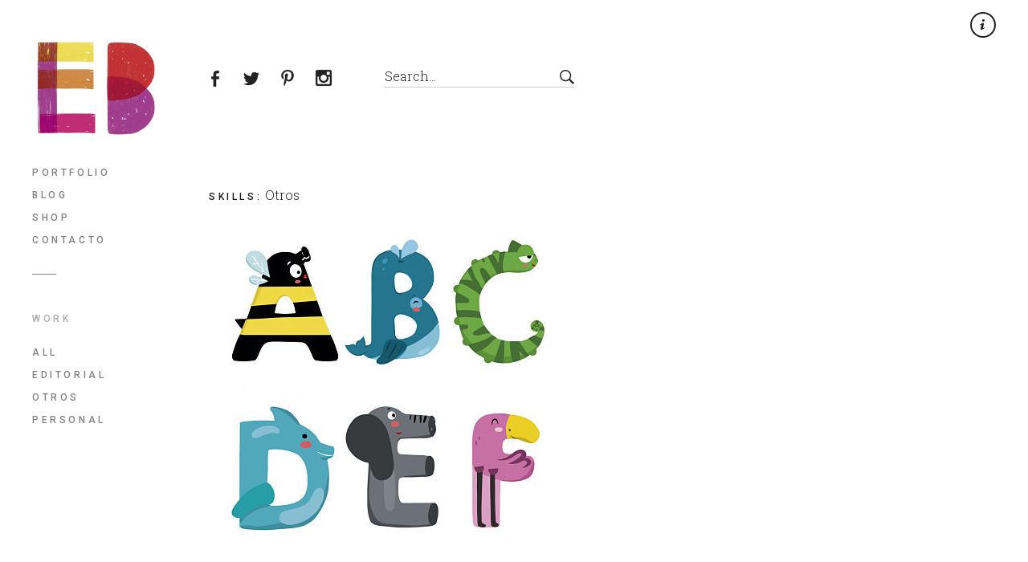

--- FILE ---
content_type: text/html; charset=UTF-8
request_url: https://www.elisabernat.com/?portfolio=1429
body_size: 7339
content:
<!DOCTYPE html>
<!--[if(IE 9)&!(IEMobile)]> <html lang="ca" class="no-js ie9 oldie"> <![endif]-->
<!--[if (gte IE 9)|(gt IEMobile 7)|!(IEMobile)|!(IE)]><!--><html lang="ca" class="no-js"><!--<![endif]-->

<head>
<script>
  (function(i,s,o,g,r,a,m){i['GoogleAnalyticsObject']=r;i[r]=i[r]||function(){
  (i[r].q=i[r].q||[]).push(arguments)},i[r].l=1*new Date();a=s.createElement(o),
  m=s.getElementsByTagName(o)[0];a.async=1;a.src=g;m.parentNode.insertBefore(a,m)
  })(window,document,'script','//www.google-analytics.com/analytics.js','ga');

  ga('create', 'UA-63284305-1', 'auto');
  ga('send', 'pageview');

</script>


	<meta charset="UTF-8"/>
	
	<!-- title -->	
	<title>
		www.elisabernat.com	</title>
	
	<!-- meta tags -->	
	<meta name="description" content="ELISA BERNAT ILLUSTRATION" />
	<meta name="author" content="OnionEye">
	<meta name="viewport" content="width=device-width, initial-scale=1, user-scalable=no" />
			
  	<!-- RSS and pingback -->
  	<link rel="alternate" type="application/rss+xml" title="www.elisabernat.com Feed" href="https://www.elisabernat.com/feed/">
  	<link rel="pingback" href="https://www.elisabernat.com/xmlrpc.php" />
	<script src="https://www.google.com/recaptcha/api.js?onload=onloadCallback&render=explicit"
        async defer>
    </script>	
	<!-- wordpress head functions -->
	<link rel="alternate" type="application/rss+xml" title="www.elisabernat.com &raquo; canal d&#039;informació" href="https://www.elisabernat.com/?feed=rss2" />
<link rel="alternate" type="application/rss+xml" title="www.elisabernat.com &raquo; Canal dels comentaris" href="https://www.elisabernat.com/?feed=comments-rss2" />
<link rel='stylesheet' id='oy-normalize-css'  href='https://www.elisabernat.com/wp-content/themes/peak/css/normalize.css?ver=4.1.1' type='text/css' media='all' />
<link rel='stylesheet' id='oy-style-css'  href='https://www.elisabernat.com/wp-content/themes/peak/style.css?ver=4.1.1' type='text/css' media='all' />
<link rel='stylesheet' id='ie-style-css'  href='https://www.elisabernat.com/wp-content/themes/peak/css/ie9.css?ver=4.1.1' type='text/css' media='all' />
<link rel='stylesheet' id='oy-roboto-css'  href='https://fonts.googleapis.com/css?family=Roboto%3A400%2C500%2C300&#038;subset=latin%2Ccyrillic-ext%2Ccyrillic%2Cgreek-ext%2Cgreek%2Cvietnamese%2Clatin-ext&#038;ver=4.1.1' type='text/css' media='all' />
<link rel='stylesheet' id='oy-roboto-slab-css'  href='https://fonts.googleapis.com/css?family=Roboto+Slab%3A400%2C300&#038;subset=latin%2Ccyrillic-ext%2Cgreek%2Cvietnamese%2Ccyrillic&#038;ver=4.1.1' type='text/css' media='all' />
<link rel='stylesheet' id='responsive-lightbox-swipebox-front-css'  href='https://www.elisabernat.com/wp-content/plugins/responsive-lightbox/assets/swipebox/source/swipebox.css?ver=4.1.1' type='text/css' media='all' />
<script type='text/javascript' src='https://www.elisabernat.com/wp-content/themes/peak/js/modernizr.custom-2.7.1.min.js?ver=2.7.1'></script>
<script type='text/javascript' src='https://www.elisabernat.com/wp-content/themes/peak/js/prefixfree.min.js?ver=1.0.3'></script>
<script type='text/javascript' src='https://www.elisabernat.com/wp-includes/js/jquery/jquery.js?ver=1.11.1'></script>
<script type='text/javascript' src='https://www.elisabernat.com/wp-includes/js/jquery/jquery-migrate.min.js?ver=1.2.1'></script>
<script type='text/javascript' src='https://www.elisabernat.com/wp-content/plugins/responsive-lightbox/assets/swipebox/source/jquery.swipebox.min.js?ver=4.1.1'></script>
<script type='text/javascript'>
/* <![CDATA[ */
var rlArgs = {"script":"swipebox","selector":"lightbox","custom_events":"","activeGalleries":"1","animation":"1","hideBars":"1","hideBarsDelay":"5000","videoMaxWidth":"1080"};
/* ]]> */
</script>
<script type='text/javascript' src='https://www.elisabernat.com/wp-content/plugins/responsive-lightbox/js/front.js?ver=4.1.1'></script>
<script type='text/javascript' src='https://www.elisabernat.com/wp-content/themes/peak/js/jquery.isotope.min.js?ver=4.1.1'></script>
<script type='text/javascript' src='https://www.elisabernat.com/wp-content/themes/peak/js/jquery.hammer.min.js?ver=1.0.4'></script>
<link rel="EditURI" type="application/rsd+xml" title="RSD" href="https://www.elisabernat.com/xmlrpc.php?rsd" />
<link rel="wlwmanifest" type="application/wlwmanifest+xml" href="https://www.elisabernat.com/wp-includes/wlwmanifest.xml" /> 
<link rel='prev' title='Entrada prèvia' href='https://www.elisabernat.com/?portfolio=1413' />
<link rel='next' title='Entrada següent' href='https://www.elisabernat.com/?portfolio=1425' />
<meta name="generator" content="WordPress 4.1.1" />
<link rel='canonical' href='https://www.elisabernat.com/?portfolio=1429' />
<link rel='shortlink' href='https://www.elisabernat.com/?p=1429' />
	<style type="text/css">.recentcomments a{display:inline !important;padding:0 !important;margin:0 !important;}</style>
			<!-- Easy Columns 2.1.1 by Pat Friedl http://www.patrickfriedl.com -->
			<link rel="stylesheet" href="https://www.elisabernat.com/wp-content/plugins/easy-columns/css/easy-columns.css" type="text/css" media="screen, projection" />
				<!-- end of wordpress head -->	
</head>

<body class="single single-portfolio postid-1429 portfolio-category-otros scrollable">

						
			
			
			
			
			
				
									
			<div class="dropdown-container">
			<div class="close-button">×</div>
			<div class="dropdown-content">
				<p class="tagline">
					ELISA BERNAT ILLUSTRATION				</p>
				
									
					<div class="mobile-menu">															
						<nav class="group"><ul id="menu-menu-1" class="menu"><li id="menu-item-12" class="menu-item menu-item-type-custom menu-item-object-custom menu-item-home menu-item-12"><a title="PORTFOLIO" href="https://www.elisabernat.com/">PORTFOLIO</a></li>
<li id="menu-item-38" class="menu-item menu-item-type-post_type menu-item-object-page current_page_parent menu-item-38"><a title="BLOG" href="https://www.elisabernat.com/?page_id=36">BLOG</a></li>
<li id="menu-item-1963" class="menu-item menu-item-type-custom menu-item-object-custom menu-item-1963"><a href="https://www.etsy.com/shop/ElisaBernat?ref=search_shop_redirect">SHOP</a></li>
<li id="menu-item-285" class="menu-item menu-item-type-post_type menu-item-object-page menu-item-285"><a title="CONTACTO" href="https://www.elisabernat.com/?page_id=277">CONTACTO</a></li>
</ul></nav>						
							
					
				
	<ul class="portfolio-filter group">
					
		<li><span class="filter-title">Work</span></li>
					
								
		<li >
			<a href="https://www.elisabernat.com/" data-filter="*" class="filter-all group" title="View all items">All</a>
		</li>
								
							
										
				<li >
					<a href="https://www.elisabernat.com/?portfolio_category=editorial" data-filter=".editorial" class="filter-editorial group">
						EDITORIAL					</a>
				</li>
															
							
										
				<li >
					<a href="https://www.elisabernat.com/?portfolio_category=otros" data-filter=".otros" class="filter-otros group">
						Otros					</a>
				</li>
															
							
										
				<li >
					<a href="https://www.elisabernat.com/?portfolio_category=personal" data-filter=".personal" class="filter-personal group">
						Personal					</a>
				</li>
															
							
	</ul><!-- /#filter -->
					
					</div><!-- /.mobile-menu -->
							</div><!-- /.dropdown-content -->
		</div><!-- /.dropdown-container -->
		
	<div class="main-container group">		
		<header class="header group">
			<div class="table">
				
				<div class="logo">
					<a href="https://www.elisabernat.com/">
						
																	
							<img src="https://www.elisabernat.com/wp-content/uploads/2020/09/EB2.jpg" alt="Site Logo">
												
							
								
					</a>
				</div><!-- /.logo -->
			
				<div class="header-secondary">
					<ul class="social-and-search group social-exists">
													<li><a target="_blank" class="facebook-link" href="https://www.facebook.com/ebernat" title="FaceBook"></a></li>
																			<li><a target="_blank" class="twitter-link" href="https://twitter.com/elisabernat" title="Twitter"></a></li>
																									<li><a target="_blank" class="pinterest-link" href="https://www.pinterest.com/elisabernat/" title="Pinterest"></a></li>
																			<li><a target="_blank" class="instagram-link" href="http://instagram.com/elisabernat" title="Instagram"></a></li>
																									<li class="search-item">
								<form method="get" class="main-search-form" action="https://www.elisabernat.com">
		<input type="text" class="main-search-field" name="s" id="s" value="Search&hellip;" onfocus="if (this.value == 'Search&hellip;') {this.value = '';}" onblur="if (this.value == '') {this.value = 'Search&hellip;';}" />
	<input type="submit" class="main-search-submit" value="" />
</form>
							</li><!-- /.search-item -->
					</ul><!-- /.social-and-search -->	
				</div><!-- /.header-secondary -->	
			
			</div><!-- /.table -->
		
			<div class="mobile-search search-item group">
				<form method="get" class="main-search-form" action="https://www.elisabernat.com">
		<input type="text" class="main-search-field" name="s" id="s" value="Search&hellip;" onfocus="if (this.value == 'Search&hellip;') {this.value = '';}" onblur="if (this.value == '') {this.value = 'Search&hellip;';}" />
	<input type="submit" class="main-search-submit" value="" />
</form>
			</div><!-- /.mobile-search -->
			
							<div class="header-buttons menu-and-tagline">
					<div class="tagline-button"></div>					<div class="menu-button"></div>				</div>
													
		</header><!-- /.header -->	
		
		<div class="table-wrapper table">
			
			<div class="menu-container">
			
																
					<nav class="group"><ul id="menu-menu-2" class="menu"><li class="menu-item menu-item-type-custom menu-item-object-custom menu-item-home menu-item-12"><a title="PORTFOLIO" href="https://www.elisabernat.com/">PORTFOLIO</a></li>
<li class="menu-item menu-item-type-post_type menu-item-object-page current_page_parent menu-item-38"><a title="BLOG" href="https://www.elisabernat.com/?page_id=36">BLOG</a></li>
<li class="menu-item menu-item-type-custom menu-item-object-custom menu-item-1963"><a href="https://www.etsy.com/shop/ElisaBernat?ref=search_shop_redirect">SHOP</a></li>
<li class="menu-item menu-item-type-post_type menu-item-object-page menu-item-285"><a title="CONTACTO" href="https://www.elisabernat.com/?page_id=277">CONTACTO</a></li>
</ul></nav>					
								
									
						
					
				
	<ul class="portfolio-filter group">
					
		<li><span class="filter-title">Work</span></li>
					
								
		<li >
			<a href="https://www.elisabernat.com/" data-filter="*" class="filter-all group" title="View all items">All</a>
		</li>
								
							
										
				<li >
					<a href="https://www.elisabernat.com/?portfolio_category=editorial" data-filter=".editorial" class="filter-editorial group">
						EDITORIAL					</a>
				</li>
															
							
										
				<li >
					<a href="https://www.elisabernat.com/?portfolio_category=otros" data-filter=".otros" class="filter-otros group">
						Otros					</a>
				</li>
															
							
										
				<li >
					<a href="https://www.elisabernat.com/?portfolio_category=personal" data-filter=".personal" class="filter-personal group">
						Personal					</a>
				</li>
															
							
	</ul><!-- /#filter -->
					
					
												
			</div><!-- /.menu-container --> 
								
			<div class="main-content group">			
				
				                				
		<div class="single-portfolio-container group">
			<h1 class="item-title post-title"></h1>
	        
	        			
			<div class="project-meta group oy-1-cols">
		         
		        		          
					
		          
		         	<div class="meta-column">
			           	<strong class="caps">Skills<span class="colon">:</span></strong>
						<span>
							Otros						</span>
					</div>
			          	
						          
						          
			  			          
			</div><!-- /.project-meta -->
			
			<section class="the-content single-item group">
				<p><a href="https://www.elisabernat.com/wp-content/uploads/2019/12/Letters_opt.jpg" rel="lightbox-0"><img src="https://www.elisabernat.com/wp-content/uploads/2019/12/Letters_opt.jpg" alt="Letters_opt" width="450" height="389" class="alignleft size-full wp-image-1666" /></a></p>
			</section><!-- /.single-item -->
		</div><!-- /.single-portfolio-container -->
        
        
    
	<div class="pf-gallery-container">   
		<div class="pf-adjuster">	   	
			<div id="isotope-trigger" class="portfolio-gallery group">
				
										
					<div data-id="id-2446" class="isotope-item portfolio-item portfolio-item-2446 editorial ">		
									
						<a class="project-link" href="https://www.elisabernat.com/?portfolio=2446">
									
																	
								<div class="thumb-container">
										
																									    
																												
										<img class="preview-img" src="https://www.elisabernat.com/wp-content/uploads/2025/06/IMG_4987-copia-440x489.jpg" alt="" />
														    				       		  								              
																		
									<div class="view-button">×</div>
																				
								</div><!-- /.thumb-container -->
										
																
							<h3 class="project-title caps"></h3>
																									
						</a><!-- /.project-link -->
			
					</div><!-- /.portfolio-item -->
					
										
					<div data-id="id-2443" class="isotope-item portfolio-item portfolio-item-2443 editorial ">		
									
						<a class="project-link" href="https://www.elisabernat.com/?portfolio=2443">
									
																
							<h3 class="project-title caps"></h3>
																									
						</a><!-- /.project-link -->
			
					</div><!-- /.portfolio-item -->
					
										
					<div data-id="id-2428" class="isotope-item portfolio-item portfolio-item-2428 editorial ">		
									
						<a class="project-link" href="https://www.elisabernat.com/?portfolio=2428">
									
																	
								<div class="thumb-container">
										
																									    
																												
										<img class="preview-img" src="https://www.elisabernat.com/wp-content/uploads/2025/05/MUSCA-440x367.jpg" alt="" />
														    				       		  								              
																		
									<div class="view-button">×</div>
																				
								</div><!-- /.thumb-container -->
										
																
							<h3 class="project-title caps"></h3>
																									
						</a><!-- /.project-link -->
			
					</div><!-- /.portfolio-item -->
					
										
					<div data-id="id-2405" class="isotope-item portfolio-item portfolio-item-2405 personal ">		
									
						<a class="project-link" href="https://www.elisabernat.com/?portfolio=2405">
									
																	
								<div class="thumb-container">
										
																									    
																												
										<img class="preview-img" src="https://www.elisabernat.com/wp-content/uploads/2025/04/santjordi25w-440x385.jpg" alt="" />
														    				       		  								              
																		
									<div class="view-button">×</div>
																				
								</div><!-- /.thumb-container -->
										
																
							<h3 class="project-title caps"></h3>
																									
						</a><!-- /.project-link -->
			
					</div><!-- /.portfolio-item -->
					
										
					<div data-id="id-2391" class="isotope-item portfolio-item portfolio-item-2391 otros ">		
									
						<a class="project-link" href="https://www.elisabernat.com/?portfolio=2391">
									
																	
								<div class="thumb-container">
										
																									    
																												
										<img class="preview-img" src="https://www.elisabernat.com/wp-content/uploads/2025/03/mural_an1-440x354.jpg" alt="" />
														    				       		  								              
																		
									<div class="view-button">×</div>
																				
								</div><!-- /.thumb-container -->
										
																
							<h3 class="project-title caps"></h3>
																									
						</a><!-- /.project-link -->
			
					</div><!-- /.portfolio-item -->
					
										
					<div data-id="id-2381" class="isotope-item portfolio-item portfolio-item-2381 personal ">		
									
						<a class="project-link" href="https://www.elisabernat.com/?portfolio=2381">
									
																	
								<div class="thumb-container">
										
																									    
																												
										<img class="preview-img" src="https://www.elisabernat.com/wp-content/uploads/2025/03/nadal-440x590.jpg" alt="" />
														    				       		  								              
																		
									<div class="view-button">×</div>
																				
								</div><!-- /.thumb-container -->
										
																
							<h3 class="project-title caps"></h3>
																									
						</a><!-- /.project-link -->
			
					</div><!-- /.portfolio-item -->
					
										
					<div data-id="id-2377" class="isotope-item portfolio-item portfolio-item-2377 personal ">		
									
						<a class="project-link" href="https://www.elisabernat.com/?portfolio=2377">
									
																	
								<div class="thumb-container">
										
																									    
																												
										<img class="preview-img" src="https://www.elisabernat.com/wp-content/uploads/2025/03/halloween_w-440x465.jpg" alt="" />
														    				       		  								              
																		
									<div class="view-button">×</div>
																				
								</div><!-- /.thumb-container -->
										
																
							<h3 class="project-title caps"></h3>
																									
						</a><!-- /.project-link -->
			
					</div><!-- /.portfolio-item -->
					
										
					<div data-id="id-2368" class="isotope-item portfolio-item portfolio-item-2368 personal ">		
									
						<a class="project-link" href="https://www.elisabernat.com/?portfolio=2368">
									
																	
								<div class="thumb-container">
										
																									    
																												
										<img class="preview-img" src="https://www.elisabernat.com/wp-content/uploads/2025/03/Cole2-440x249.jpg" alt="" />
														    				       		  								              
																		
									<div class="view-button">×</div>
																				
								</div><!-- /.thumb-container -->
										
																
							<h3 class="project-title caps"></h3>
																									
						</a><!-- /.project-link -->
			
					</div><!-- /.portfolio-item -->
					
										
					<div data-id="id-2417" class="isotope-item portfolio-item portfolio-item-2417 editorial ">		
									
						<a class="project-link" href="https://www.elisabernat.com/?portfolio=2417">
									
																	
								<div class="thumb-container">
										
																									    
																												
										<img class="preview-img" src="https://www.elisabernat.com/wp-content/uploads/2025/05/9788469891063-rima-que-rima-primeros-lectores-440x342.jpg" alt="" />
														    				       		  								              
																		
									<div class="view-button">×</div>
																				
								</div><!-- /.thumb-container -->
										
																
							<h3 class="project-title caps"></h3>
																									
						</a><!-- /.project-link -->
			
					</div><!-- /.portfolio-item -->
					
										
					<div data-id="id-2279" class="isotope-item portfolio-item portfolio-item-2279 personal ">		
									
						<a class="project-link" href="https://www.elisabernat.com/?portfolio=2279">
									
																	
								<div class="thumb-container">
										
																									    
																												
										<img class="preview-img" src="https://www.elisabernat.com/wp-content/uploads/2024/05/sant_jordi24-440x367.jpg" alt="" />
														    				       		  								              
																		
									<div class="view-button">×</div>
																				
								</div><!-- /.thumb-container -->
										
																
							<h3 class="project-title caps"></h3>
																									
						</a><!-- /.project-link -->
			
					</div><!-- /.portfolio-item -->
					
										
					<div data-id="id-2358" class="isotope-item portfolio-item portfolio-item-2358 personal ">		
									
						<a class="project-link" href="https://www.elisabernat.com/?portfolio=2358">
									
																	
								<div class="thumb-container">
										
																									    
																												
										<img class="preview-img" src="https://www.elisabernat.com/wp-content/uploads/2024/07/gelat_web-440x436.jpg" alt="" />
														    				       		  								              
																		
									<div class="view-button">×</div>
																				
								</div><!-- /.thumb-container -->
										
																
							<h3 class="project-title caps"></h3>
																									
						</a><!-- /.project-link -->
			
					</div><!-- /.portfolio-item -->
					
										
					<div data-id="id-2335" class="isotope-item portfolio-item portfolio-item-2335 editorial ">		
									
						<a class="project-link" href="https://www.elisabernat.com/?portfolio=2335">
									
																	
								<div class="thumb-container">
										
																									    
																												
										<img class="preview-img" src="https://www.elisabernat.com/wp-content/uploads/2024/07/portada.jpg" alt="" />
														    				       		  								              
																		
									<div class="view-button">×</div>
																				
								</div><!-- /.thumb-container -->
										
																
							<h3 class="project-title caps"></h3>
																									
						</a><!-- /.project-link -->
			
					</div><!-- /.portfolio-item -->
					
										
					<div data-id="id-2285" class="isotope-item portfolio-item portfolio-item-2285 editorial ">		
									
						<a class="project-link" href="https://www.elisabernat.com/?portfolio=2285">
									
																	
								<div class="thumb-container">
										
																									    
																												
										<img class="preview-img" src="https://www.elisabernat.com/wp-content/uploads/2024/05/1714024890982-440x540.jpeg" alt="" />
														    				       		  								              
																		
									<div class="view-button">×</div>
																				
								</div><!-- /.thumb-container -->
										
																
							<h3 class="project-title caps"></h3>
																									
						</a><!-- /.project-link -->
			
					</div><!-- /.portfolio-item -->
					
										
					<div data-id="id-2315" class="isotope-item portfolio-item portfolio-item-2315 personal ">		
									
						<a class="project-link" href="https://www.elisabernat.com/?portfolio=2315">
									
																	
								<div class="thumb-container">
										
																									    
																												
										<img class="preview-img" src="https://www.elisabernat.com/wp-content/uploads/2024/05/femi-440x478.jpg" alt="" />
														    				       		  								              
																		
									<div class="view-button">×</div>
																				
								</div><!-- /.thumb-container -->
										
																
							<h3 class="project-title caps"></h3>
																									
						</a><!-- /.project-link -->
			
					</div><!-- /.portfolio-item -->
					
										
					<div data-id="id-2303" class="isotope-item portfolio-item portfolio-item-2303 editorial ">		
									
						<a class="project-link" href="https://www.elisabernat.com/?portfolio=2303">
									
																	
								<div class="thumb-container">
										
																									    
																												
										<img class="preview-img" src="https://www.elisabernat.com/wp-content/uploads/2024/05/unit_5-copia-440x410.jpg" alt="" />
														    				       		  								              
																		
									<div class="view-button">×</div>
																				
								</div><!-- /.thumb-container -->
										
																
							<h3 class="project-title caps"></h3>
																									
						</a><!-- /.project-link -->
			
					</div><!-- /.portfolio-item -->
					
										
					<div data-id="id-2245" class="isotope-item portfolio-item portfolio-item-2245 personal ">		
									
						<a class="project-link" href="https://www.elisabernat.com/?portfolio=2245">
									
																	
								<div class="thumb-container">
										
																									    
																												
										<img class="preview-img" src="https://www.elisabernat.com/wp-content/uploads/2024/02/nadal_23web-440x382.jpg" alt="" />
														    				       		  								              
																		
									<div class="view-button">×</div>
																				
								</div><!-- /.thumb-container -->
										
																
							<h3 class="project-title caps"></h3>
																									
						</a><!-- /.project-link -->
			
					</div><!-- /.portfolio-item -->
					
										
					<div data-id="id-2249" class="isotope-item portfolio-item portfolio-item-2249 personal ">		
									
						<a class="project-link" href="https://www.elisabernat.com/?portfolio=2249">
									
																	
								<div class="thumb-container">
										
																									    
																												
										<img class="preview-img" src="https://www.elisabernat.com/wp-content/uploads/2024/02/hallo_23.jpg" alt="" />
														    				       		  								              
																		
									<div class="view-button">×</div>
																				
								</div><!-- /.thumb-container -->
										
																
							<h3 class="project-title caps"></h3>
																									
						</a><!-- /.project-link -->
			
					</div><!-- /.portfolio-item -->
					
										
					<div data-id="id-2260" class="isotope-item portfolio-item portfolio-item-2260 personal ">		
									
						<a class="project-link" href="https://www.elisabernat.com/?portfolio=2260">
									
																	
								<div class="thumb-container">
										
																									    
																												
										<img class="preview-img" src="https://www.elisabernat.com/wp-content/uploads/2024/02/cavall_web-440x565.jpg" alt="" />
														    				       		  								              
																		
									<div class="view-button">×</div>
																				
								</div><!-- /.thumb-container -->
										
																
							<h3 class="project-title caps"></h3>
																									
						</a><!-- /.project-link -->
			
					</div><!-- /.portfolio-item -->
					
										
					<div data-id="id-2230" class="isotope-item portfolio-item portfolio-item-2230 editorial ">		
									
						<a class="project-link" href="https://www.elisabernat.com/?portfolio=2230">
									
																	
								<div class="thumb-container">
										
																									    
																												
										<img class="preview-img" src="https://www.elisabernat.com/wp-content/uploads/2023/07/16-copia-440x652.jpg" alt="" />
														    				       		  								              
																		
									<div class="view-button">×</div>
																				
								</div><!-- /.thumb-container -->
										
																
							<h3 class="project-title caps"></h3>
																									
						</a><!-- /.project-link -->
			
					</div><!-- /.portfolio-item -->
					
										
					<div data-id="id-2226" class="isotope-item portfolio-item portfolio-item-2226 editorial ">		
									
						<a class="project-link" href="https://www.elisabernat.com/?portfolio=2226">
									
																	
								<div class="thumb-container">
										
																									    
																												
										<img class="preview-img" src="https://www.elisabernat.com/wp-content/uploads/2023/07/2_3w-440x338.jpg" alt="" />
														    				       		  								              
																		
									<div class="view-button">×</div>
																				
								</div><!-- /.thumb-container -->
										
																
							<h3 class="project-title caps"></h3>
																									
						</a><!-- /.project-link -->
			
					</div><!-- /.portfolio-item -->
					
										
					<div data-id="id-2215" class="isotope-item portfolio-item portfolio-item-2215 otros ">		
									
						<a class="project-link" href="https://www.elisabernat.com/?portfolio=2215">
									
																	
								<div class="thumb-container">
										
																									    
																												
										<img class="preview-img" src="https://www.elisabernat.com/wp-content/uploads/2023/07/tatakua_web-440x391.jpg" alt="" />
														    				       		  								              
																		
									<div class="view-button">×</div>
																				
								</div><!-- /.thumb-container -->
										
																
							<h3 class="project-title caps"></h3>
																									
						</a><!-- /.project-link -->
			
					</div><!-- /.portfolio-item -->
					
										
					<div data-id="id-2208" class="isotope-item portfolio-item portfolio-item-2208 otros ">		
									
						<a class="project-link" href="https://www.elisabernat.com/?portfolio=2208">
									
																	
								<div class="thumb-container">
										
																									    
																												
										<img class="preview-img" src="https://www.elisabernat.com/wp-content/uploads/2023/07/africa-440x613.jpg" alt="" />
														    				       		  								              
																		
									<div class="view-button">×</div>
																				
								</div><!-- /.thumb-container -->
										
																
							<h3 class="project-title caps"></h3>
																									
						</a><!-- /.project-link -->
			
					</div><!-- /.portfolio-item -->
					
										
					<div data-id="id-2220" class="isotope-item portfolio-item portfolio-item-2220 personal ">		
									
						<a class="project-link" href="https://www.elisabernat.com/?portfolio=2220">
									
																	
								<div class="thumb-container">
										
																									    
																												
										<img class="preview-img" src="https://www.elisabernat.com/wp-content/uploads/2023/07/SantJordi_web-440x440.jpg" alt="" />
														    				       		  								              
																		
									<div class="view-button">×</div>
																				
								</div><!-- /.thumb-container -->
										
																
							<h3 class="project-title caps"></h3>
																									
						</a><!-- /.project-link -->
			
					</div><!-- /.portfolio-item -->
					
										
					<div data-id="id-2204" class="isotope-item portfolio-item portfolio-item-2204 personal ">		
									
						<a class="project-link" href="https://www.elisabernat.com/?portfolio=2204">
									
																	
								<div class="thumb-container">
										
																									    
																												
										<img class="preview-img" src="https://www.elisabernat.com/wp-content/uploads/2023/03/8md-440x437.jpg" alt="" />
														    				       		  								              
																		
									<div class="view-button">×</div>
																				
								</div><!-- /.thumb-container -->
										
																
							<h3 class="project-title caps"></h3>
																									
						</a><!-- /.project-link -->
			
					</div><!-- /.portfolio-item -->
					
										
					<div data-id="id-2189" class="isotope-item portfolio-item portfolio-item-2189 editorial ">		
									
						<a class="project-link" href="https://www.elisabernat.com/?portfolio=2189">
									
																	
								<div class="thumb-container">
										
																									    
																												
										<img class="preview-img" src="https://www.elisabernat.com/wp-content/uploads/2023/01/patimpatam-440x440.jpeg" alt="" />
														    				       		  								              
																		
									<div class="view-button">×</div>
																				
								</div><!-- /.thumb-container -->
										
																
							<h3 class="project-title caps"></h3>
																									
						</a><!-- /.project-link -->
			
					</div><!-- /.portfolio-item -->
					
										
					<div data-id="id-2185" class="isotope-item portfolio-item portfolio-item-2185 editorial ">		
									
						<a class="project-link" href="https://www.elisabernat.com/?portfolio=2185">
									
																	
								<div class="thumb-container">
										
																									    
																												
										<img class="preview-img" src="https://www.elisabernat.com/wp-content/uploads/2023/01/rodolins-440x344.jpg" alt="" />
														    				       		  								              
																		
									<div class="view-button">×</div>
																				
								</div><!-- /.thumb-container -->
										
																
							<h3 class="project-title caps"></h3>
																									
						</a><!-- /.project-link -->
			
					</div><!-- /.portfolio-item -->
					
										
					<div data-id="id-2172" class="isotope-item portfolio-item portfolio-item-2172 otros ">		
									
						<a class="project-link" href="https://www.elisabernat.com/?portfolio=2172">
									
																	
								<div class="thumb-container">
										
																									    
																												
										<img class="preview-img" src="https://www.elisabernat.com/wp-content/uploads/2023/01/SIRA_web-440x202.jpg" alt="" />
														    				       		  								              
																		
									<div class="view-button">×</div>
																				
								</div><!-- /.thumb-container -->
										
																
							<h3 class="project-title caps"></h3>
																									
						</a><!-- /.project-link -->
			
					</div><!-- /.portfolio-item -->
					
										
					<div data-id="id-2163" class="isotope-item portfolio-item portfolio-item-2163 personal ">		
									
						<a class="project-link" href="https://www.elisabernat.com/?portfolio=2163">
									
																	
								<div class="thumb-container">
										
																									    
																												
										<img class="preview-img" src="https://www.elisabernat.com/wp-content/uploads/2023/01/Nadal_web-440x629.jpg" alt="" />
														    				       		  								              
																		
									<div class="view-button">×</div>
																				
								</div><!-- /.thumb-container -->
										
																
							<h3 class="project-title caps"></h3>
																									
						</a><!-- /.project-link -->
			
					</div><!-- /.portfolio-item -->
					
										
					<div data-id="id-2147" class="isotope-item portfolio-item portfolio-item-2147 otros ">		
									
						<a class="project-link" href="https://www.elisabernat.com/?portfolio=2147">
									
																	
								<div class="thumb-container">
										
																									    
																												
										<img class="preview-img" src="https://www.elisabernat.com/wp-content/uploads/2023/01/cartell_web-440x734.jpg" alt="" />
														    				       		  								              
																		
									<div class="view-button">×</div>
																				
								</div><!-- /.thumb-container -->
										
																
							<h3 class="project-title caps"></h3>
																									
						</a><!-- /.project-link -->
			
					</div><!-- /.portfolio-item -->
					
										
					<div data-id="id-2256" class="isotope-item portfolio-item portfolio-item-2256 personal ">		
									
						<a class="project-link" href="https://www.elisabernat.com/?portfolio=2256">
									
																	
								<div class="thumb-container">
										
																									    
																												
										<img class="preview-img" src="https://www.elisabernat.com/wp-content/uploads/2024/02/bruixa_web-440x364.jpg" alt="" />
														    				       		  								              
																		
									<div class="view-button">×</div>
																				
								</div><!-- /.thumb-container -->
										
																
							<h3 class="project-title caps"></h3>
																									
						</a><!-- /.project-link -->
			
					</div><!-- /.portfolio-item -->
					
										
					<div data-id="id-2137" class="isotope-item portfolio-item portfolio-item-2137 personal ">		
									
						<a class="project-link" href="https://www.elisabernat.com/?portfolio=2137">
									
																	
								<div class="thumb-container">
										
																									    
																												
										<img class="preview-img" src="https://www.elisabernat.com/wp-content/uploads/2022/09/cole2-440x514.jpg" alt="" />
														    				       		  								              
																		
									<div class="view-button">×</div>
																				
								</div><!-- /.thumb-container -->
										
																
							<h3 class="project-title caps"></h3>
																									
						</a><!-- /.project-link -->
			
					</div><!-- /.portfolio-item -->
					
										
					<div data-id="id-2181" class="isotope-item portfolio-item portfolio-item-2181 ">		
									
						<a class="project-link" href="https://www.elisabernat.com/?portfolio=2181">
									
																	
								<div class="thumb-container">
										
																									    
																												
										<img class="preview-img" src="https://www.elisabernat.com/wp-content/uploads/2023/01/10web-440x254.jpg" alt="" />
														    				       		  								              
																		
									<div class="view-button">×</div>
																				
								</div><!-- /.thumb-container -->
										
																
							<h3 class="project-title caps"></h3>
																									
						</a><!-- /.project-link -->
			
					</div><!-- /.portfolio-item -->
					
										
					<div data-id="id-2133" class="isotope-item portfolio-item portfolio-item-2133 personal ">		
									
						<a class="project-link" href="https://www.elisabernat.com/?portfolio=2133">
									
																	
								<div class="thumb-container">
										
																									    
																												
										<img class="preview-img" src="https://www.elisabernat.com/wp-content/uploads/2022/08/peix2-440x311.jpg" alt="" />
														    				       		  								              
																		
									<div class="view-button">×</div>
																				
								</div><!-- /.thumb-container -->
										
																
							<h3 class="project-title caps"></h3>
																									
						</a><!-- /.project-link -->
			
					</div><!-- /.portfolio-item -->
					
										
					<div data-id="id-2071" class="isotope-item portfolio-item portfolio-item-2071 ">		
									
						<a class="project-link" href="https://www.elisabernat.com/?portfolio=2071">
									
																	
								<div class="thumb-container">
										
																									    
																												
										<img class="preview-img" src="https://www.elisabernat.com/wp-content/uploads/2022/06/casa_imc-copia-440x258.jpg" alt="" />
														    				       		  								              
																		
									<div class="view-button">×</div>
																				
								</div><!-- /.thumb-container -->
										
																
							<h3 class="project-title caps"></h3>
																									
						</a><!-- /.project-link -->
			
					</div><!-- /.portfolio-item -->
					
										
					<div data-id="id-2044" class="isotope-item portfolio-item portfolio-item-2044 ">		
									
						<a class="project-link" href="https://www.elisabernat.com/?portfolio=2044">
									
																	
								<div class="thumb-container">
										
																									    
																												
										<img class="preview-img" src="https://www.elisabernat.com/wp-content/uploads/2022/06/castores--440x258.jpg" alt="" />
														    				       		  								              
																		
									<div class="view-button">×</div>
																				
								</div><!-- /.thumb-container -->
										
																
							<h3 class="project-title caps"></h3>
																									
						</a><!-- /.project-link -->
			
					</div><!-- /.portfolio-item -->
					
										
					<div data-id="id-2026" class="isotope-item portfolio-item portfolio-item-2026 otros ">		
									
						<a class="project-link" href="https://www.elisabernat.com/?portfolio=2026">
									
																	
								<div class="thumb-container">
										
																									    
																												
										<img class="preview-img" src="https://www.elisabernat.com/wp-content/uploads/2022/06/funam-440x530.jpg" alt="" />
														    				       		  								              
																		
									<div class="view-button">×</div>
																				
								</div><!-- /.thumb-container -->
										
																
							<h3 class="project-title caps"></h3>
																									
						</a><!-- /.project-link -->
			
					</div><!-- /.portfolio-item -->
					
										
					<div data-id="id-1988" class="isotope-item portfolio-item portfolio-item-1988 editorial ">		
									
						<a class="project-link" href="https://www.elisabernat.com/?portfolio=1988">
									
																	
								<div class="thumb-container">
										
																									    
																												
										<img class="preview-img" src="https://www.elisabernat.com/wp-content/uploads/2022/06/CUB-440x581.jpg" alt="" />
														    				       		  								              
																		
									<div class="view-button">×</div>
																				
								</div><!-- /.thumb-container -->
										
																
							<h3 class="project-title caps"></h3>
																									
						</a><!-- /.project-link -->
			
					</div><!-- /.portfolio-item -->
					
										
					<div data-id="id-2329" class="isotope-item portfolio-item portfolio-item-2329 editorial ">		
									
						<a class="project-link" href="https://www.elisabernat.com/?portfolio=2329">
									
																	
								<div class="thumb-container">
										
																									    
																												
										<img class="preview-img" src="https://www.elisabernat.com/wp-content/uploads/2024/05/coberta_cast-440x440.jpg" alt="" />
														    				       		  								              
																		
									<div class="view-button">×</div>
																				
								</div><!-- /.thumb-container -->
										
																
							<h3 class="project-title caps"></h3>
																									
						</a><!-- /.project-link -->
			
					</div><!-- /.portfolio-item -->
					
										
					<div data-id="id-2085" class="isotope-item portfolio-item portfolio-item-2085 personal ">		
									
						<a class="project-link" href="https://www.elisabernat.com/?portfolio=2085">
									
																	
								<div class="thumb-container">
										
																									    
																												
										<img class="preview-img" src="https://www.elisabernat.com/wp-content/uploads/2022/06/SantJordi22-440x431.jpg" alt="" />
														    				       		  								              
																		
									<div class="view-button">×</div>
																				
								</div><!-- /.thumb-container -->
										
																
							<h3 class="project-title caps"></h3>
																									
						</a><!-- /.project-link -->
			
					</div><!-- /.portfolio-item -->
					
										
					<div data-id="id-2177" class="isotope-item portfolio-item portfolio-item-2177 otros ">		
									
						<a class="project-link" href="https://www.elisabernat.com/?portfolio=2177">
									
																	
								<div class="thumb-container">
										
																									    
																												
										<img class="preview-img" src="https://www.elisabernat.com/wp-content/uploads/2023/01/JULEN_web-440x205.jpg" alt="" />
														    				       		  								              
																		
									<div class="view-button">×</div>
																				
								</div><!-- /.thumb-container -->
										
																
							<h3 class="project-title caps"></h3>
																									
						</a><!-- /.project-link -->
			
					</div><!-- /.portfolio-item -->
					
										
					<div data-id="id-2143" class="isotope-item portfolio-item portfolio-item-2143 otros ">		
									
						<a class="project-link" href="https://www.elisabernat.com/?portfolio=2143">
									
																	
								<div class="thumb-container">
										
																									    
																												
										<img class="preview-img" src="https://www.elisabernat.com/wp-content/uploads/2022/03/berta_web.jpg" alt="" />
														    				       		  								              
																		
									<div class="view-button">×</div>
																				
								</div><!-- /.thumb-container -->
										
																
							<h3 class="project-title caps"></h3>
																									
						</a><!-- /.project-link -->
			
					</div><!-- /.portfolio-item -->
					
										
					<div data-id="id-2274" class="isotope-item portfolio-item portfolio-item-2274 editorial ">		
									
						<a class="project-link" href="https://www.elisabernat.com/?portfolio=2274">
									
																	
								<div class="thumb-container">
										
																									    
																												
										<img class="preview-img" src="https://www.elisabernat.com/wp-content/uploads/2024/02/12_riu_w-440x202.jpg" alt="" />
														    				       		  								              
																		
									<div class="view-button">×</div>
																				
								</div><!-- /.thumb-container -->
										
																
							<h3 class="project-title caps"></h3>
																									
						</a><!-- /.project-link -->
			
					</div><!-- /.portfolio-item -->
					
										
					<div data-id="id-2265" class="isotope-item portfolio-item portfolio-item-2265 otros ">		
									
						<a class="project-link" href="https://www.elisabernat.com/?portfolio=2265">
									
																	
								<div class="thumb-container">
										
																									    
																												
										<img class="preview-img" src="https://www.elisabernat.com/wp-content/uploads/2024/02/13_trozo_web-440x274.jpg" alt="" />
														    				       		  								              
																		
									<div class="view-button">×</div>
																				
								</div><!-- /.thumb-container -->
										
																
							<h3 class="project-title caps"></h3>
																									
						</a><!-- /.project-link -->
			
					</div><!-- /.portfolio-item -->
					
										
					<div data-id="id-1974" class="isotope-item portfolio-item portfolio-item-1974 personal ">		
									
						<a class="project-link" href="https://www.elisabernat.com/?portfolio=1974">
									
																	
								<div class="thumb-container">
										
																									    
																												
										<img class="preview-img" src="https://www.elisabernat.com/wp-content/uploads/2022/01/nadal21_elisa-440x556.jpg" alt="" />
														    				       		  								              
																		
									<div class="view-button">×</div>
																				
								</div><!-- /.thumb-container -->
										
																
							<h3 class="project-title caps"></h3>
																									
						</a><!-- /.project-link -->
			
					</div><!-- /.portfolio-item -->
					
										
					<div data-id="id-1971" class="isotope-item portfolio-item portfolio-item-1971 personal ">		
									
						<a class="project-link" href="https://www.elisabernat.com/?portfolio=1971">
									
																	
								<div class="thumb-container">
										
																									    
																												
										<img class="preview-img" src="https://www.elisabernat.com/wp-content/uploads/2021/09/lamina_arbol-440x310.jpg" alt="" />
														    				       		  								              
																		
									<div class="view-button">×</div>
																				
								</div><!-- /.thumb-container -->
										
																
							<h3 class="project-title caps"></h3>
																									
						</a><!-- /.project-link -->
			
					</div><!-- /.portfolio-item -->
					
										
					<div data-id="id-1946" class="isotope-item portfolio-item portfolio-item-1946 personal ">		
									
						<a class="project-link" href="https://www.elisabernat.com/?portfolio=1946">
									
																	
								<div class="thumb-container">
										
																									    
																												
										<img class="preview-img" src="https://www.elisabernat.com/wp-content/uploads/2021/07/tram_-440x315.jpg" alt="" />
														    				       		  								              
																		
									<div class="view-button">×</div>
																				
								</div><!-- /.thumb-container -->
										
																
							<h3 class="project-title caps"></h3>
																									
						</a><!-- /.project-link -->
			
					</div><!-- /.portfolio-item -->
					
										
					<div data-id="id-1940" class="isotope-item portfolio-item portfolio-item-1940 personal ">		
									
						<a class="project-link" href="https://www.elisabernat.com/?portfolio=1940">
									
																	
								<div class="thumb-container">
										
																									    
																												
										<img class="preview-img" src="https://www.elisabernat.com/wp-content/uploads/2021/07/estiu_elisa-440x311.jpg" alt="" />
														    				       		  								              
																		
									<div class="view-button">×</div>
																				
								</div><!-- /.thumb-container -->
										
																
							<h3 class="project-title caps"></h3>
																									
						</a><!-- /.project-link -->
			
					</div><!-- /.portfolio-item -->
					
										
					<div data-id="id-2081" class="isotope-item portfolio-item portfolio-item-2081 otros ">		
									
						<a class="project-link" href="https://www.elisabernat.com/?portfolio=2081">
									
																	
								<div class="thumb-container">
										
																									    
																												
										<img class="preview-img" src="https://www.elisabernat.com/wp-content/uploads/2022/06/magaia_w-440x450.jpg" alt="" />
														    				       		  								              
																		
									<div class="view-button">×</div>
																				
								</div><!-- /.thumb-container -->
										
																
							<h3 class="project-title caps"></h3>
																									
						</a><!-- /.project-link -->
			
					</div><!-- /.portfolio-item -->
					
										
					<div data-id="id-1902" class="isotope-item portfolio-item portfolio-item-1902 editorial ">		
									
						<a class="project-link" href="https://www.elisabernat.com/?portfolio=1902">
									
																	
								<div class="thumb-container">
										
																									    
																												
										<img class="preview-img" src="https://www.elisabernat.com/wp-content/uploads/2021/06/descarga.png" alt="" />
														    				       		  								              
																		
									<div class="view-button">×</div>
																				
								</div><!-- /.thumb-container -->
										
																
							<h3 class="project-title caps"></h3>
																									
						</a><!-- /.project-link -->
			
					</div><!-- /.portfolio-item -->
					
										
					<div data-id="id-1930" class="isotope-item portfolio-item portfolio-item-1930 personal ">		
									
						<a class="project-link" href="https://www.elisabernat.com/?portfolio=1930">
									
																	
								<div class="thumb-container">
										
																									    
																												
										<img class="preview-img" src="https://www.elisabernat.com/wp-content/uploads/2021/06/elisa_logo3-440x387.jpg" alt="" />
														    				       		  								              
																		
									<div class="view-button">×</div>
																				
								</div><!-- /.thumb-container -->
										
																
							<h3 class="project-title caps"></h3>
																									
						</a><!-- /.project-link -->
			
					</div><!-- /.portfolio-item -->
					
										
					<div data-id="id-1898" class="isotope-item portfolio-item portfolio-item-1898 personal ">		
									
						<a class="project-link" href="https://www.elisabernat.com/?portfolio=1898">
									
																	
								<div class="thumb-container">
										
																									    
																												
										<img class="preview-img" src="https://www.elisabernat.com/wp-content/uploads/2021/05/monst_bernat_web-440x540.jpg" alt="" />
														    				       		  								              
																		
									<div class="view-button">×</div>
																				
								</div><!-- /.thumb-container -->
										
																
							<h3 class="project-title caps"></h3>
																									
						</a><!-- /.project-link -->
			
					</div><!-- /.portfolio-item -->
					
										
					<div data-id="id-1892" class="isotope-item portfolio-item portfolio-item-1892 personal ">		
									
						<a class="project-link" href="https://www.elisabernat.com/?portfolio=1892">
									
																	
								<div class="thumb-container">
										
																									    
																												
										<img class="preview-img" src="https://www.elisabernat.com/wp-content/uploads/2021/05/sant_jordi-440x352.jpg" alt="" />
														    				       		  								              
																		
									<div class="view-button">×</div>
																				
								</div><!-- /.thumb-container -->
										
																
							<h3 class="project-title caps"></h3>
																									
						</a><!-- /.project-link -->
			
					</div><!-- /.portfolio-item -->
					
										
					<div data-id="id-1870" class="isotope-item portfolio-item portfolio-item-1870 personal ">		
									
						<a class="project-link" href="https://www.elisabernat.com/?portfolio=1870">
									
																	
								<div class="thumb-container">
										
																									    
																												
										<img class="preview-img" src="https://www.elisabernat.com/wp-content/uploads/2021/03/pwr_web.jpg" alt="" />
														    				       		  								              
																		
									<div class="view-button">×</div>
																				
								</div><!-- /.thumb-container -->
										
																
							<h3 class="project-title caps"></h3>
																									
						</a><!-- /.project-link -->
			
					</div><!-- /.portfolio-item -->
					
										
					<div data-id="id-1865" class="isotope-item portfolio-item portfolio-item-1865 personal ">		
									
						<a class="project-link" href="https://www.elisabernat.com/?portfolio=1865">
									
																	
								<div class="thumb-container">
										
																									    
																												
										<img class="preview-img" src="https://www.elisabernat.com/wp-content/uploads/2021/03/flors-web-440x612.jpg" alt="" />
														    				       		  								              
																		
									<div class="view-button">×</div>
																				
								</div><!-- /.thumb-container -->
										
																
							<h3 class="project-title caps"></h3>
																									
						</a><!-- /.project-link -->
			
					</div><!-- /.portfolio-item -->
					
										
					<div data-id="id-1843" class="isotope-item portfolio-item portfolio-item-1843 personal ">		
									
						<a class="project-link" href="https://www.elisabernat.com/?portfolio=1843">
									
																	
								<div class="thumb-container">
										
																									    
																												
										<img class="preview-img" src="https://www.elisabernat.com/wp-content/uploads/2021/01/guardes-440x390.jpg" alt="" />
														    				       		  								              
																		
									<div class="view-button">×</div>
																				
								</div><!-- /.thumb-container -->
										
																
							<h3 class="project-title caps"></h3>
																									
						</a><!-- /.project-link -->
			
					</div><!-- /.portfolio-item -->
					
										
					<div data-id="id-1806" class="isotope-item portfolio-item portfolio-item-1806 otros ">		
									
						<a class="project-link" href="https://www.elisabernat.com/?portfolio=1806">
									
																	
								<div class="thumb-container">
										
																									    
																												
										<img class="preview-img" src="https://www.elisabernat.com/wp-content/uploads/2021/01/0_coberta-440x399.jpg" alt="" />
														    				       		  								              
																		
									<div class="view-button">×</div>
																				
								</div><!-- /.thumb-container -->
										
																
							<h3 class="project-title caps"></h3>
																									
						</a><!-- /.project-link -->
			
					</div><!-- /.portfolio-item -->
					
										
					<div data-id="id-1837" class="isotope-item portfolio-item portfolio-item-1837 personal ">		
									
						<a class="project-link" href="https://www.elisabernat.com/?portfolio=1837">
									
																	
								<div class="thumb-container">
										
																									    
																												
										<img class="preview-img" src="https://www.elisabernat.com/wp-content/uploads/2021/01/nadal1-440x487.jpg" alt="" />
														    				       		  								              
																		
									<div class="view-button">×</div>
																				
								</div><!-- /.thumb-container -->
										
																
							<h3 class="project-title caps"></h3>
																									
						</a><!-- /.project-link -->
			
					</div><!-- /.portfolio-item -->
					
										
					<div data-id="id-1675" class="isotope-item portfolio-item portfolio-item-1675 personal ">		
									
						<a class="project-link" href="https://www.elisabernat.com/?portfolio=1675">
									
																	
								<div class="thumb-container">
										
																									    
																												
										<img class="preview-img" src="https://www.elisabernat.com/wp-content/uploads/2020/09/ocells-440x308.jpg" alt="" />
														    				       		  								              
																		
									<div class="view-button">×</div>
																				
								</div><!-- /.thumb-container -->
										
																
							<h3 class="project-title caps"></h3>
																									
						</a><!-- /.project-link -->
			
					</div><!-- /.portfolio-item -->
					
										
					<div data-id="id-1556" class="isotope-item portfolio-item portfolio-item-1556 personal ">		
									
						<a class="project-link" href="https://www.elisabernat.com/?portfolio=1556">
									
																	
								<div class="thumb-container">
										
																									    
																												
										<img class="preview-img" src="https://www.elisabernat.com/wp-content/uploads/2020/09/sindria1-440x447.jpg" alt="" />
														    				       		  								              
																		
									<div class="view-button">×</div>
																				
								</div><!-- /.thumb-container -->
										
																
							<h3 class="project-title caps"></h3>
																									
						</a><!-- /.project-link -->
			
					</div><!-- /.portfolio-item -->
					
										
					<div data-id="id-1550" class="isotope-item portfolio-item portfolio-item-1550 personal ">		
									
						<a class="project-link" href="https://www.elisabernat.com/?portfolio=1550">
									
																	
								<div class="thumb-container">
										
																									    
																												
										<img class="preview-img" src="https://www.elisabernat.com/wp-content/uploads/2020/06/mediambient-440x331.jpg" alt="" />
														    				       		  								              
																		
									<div class="view-button">×</div>
																				
								</div><!-- /.thumb-container -->
										
																
							<h3 class="project-title caps"></h3>
																									
						</a><!-- /.project-link -->
			
					</div><!-- /.portfolio-item -->
					
										
					<div data-id="id-1829" class="isotope-item portfolio-item portfolio-item-1829 personal ">		
									
						<a class="project-link" href="https://www.elisabernat.com/?portfolio=1829">
									
																	
								<div class="thumb-container">
										
																									    
																												
										<img class="preview-img" src="https://www.elisabernat.com/wp-content/uploads/2020/06/frida_web.jpg" alt="" />
														    				       		  								              
																		
									<div class="view-button">×</div>
																				
								</div><!-- /.thumb-container -->
										
																
							<h3 class="project-title caps"></h3>
																									
						</a><!-- /.project-link -->
			
					</div><!-- /.portfolio-item -->
					
										
					<div data-id="id-1544" class="isotope-item portfolio-item portfolio-item-1544 otros ">		
									
						<a class="project-link" href="https://www.elisabernat.com/?portfolio=1544">
									
																	
								<div class="thumb-container">
										
																									    
																												
										<img class="preview-img" src="https://www.elisabernat.com/wp-content/uploads/2020/05/81NHXShQQLL._AC_SL1500_-440x419.jpg" alt="" />
														    				       		  								              
																		
									<div class="view-button">×</div>
																				
								</div><!-- /.thumb-container -->
										
																
							<h3 class="project-title caps"></h3>
																									
						</a><!-- /.project-link -->
			
					</div><!-- /.portfolio-item -->
					
										
					<div data-id="id-1534" class="isotope-item portfolio-item portfolio-item-1534 personal ">		
									
						<a class="project-link" href="https://www.elisabernat.com/?portfolio=1534">
									
																	
								<div class="thumb-container">
										
																									    
																												
										<img class="preview-img" src="https://www.elisabernat.com/wp-content/uploads/2020/04/sant_jordi-440x331.jpg" alt="" />
														    				       		  								              
																		
									<div class="view-button">×</div>
																				
								</div><!-- /.thumb-container -->
										
																
							<h3 class="project-title caps"></h3>
																									
						</a><!-- /.project-link -->
			
					</div><!-- /.portfolio-item -->
					
										
					<div data-id="id-1858" class="isotope-item portfolio-item portfolio-item-1858 personal ">		
									
						<a class="project-link" href="https://www.elisabernat.com/?portfolio=1858">
									
																	
								<div class="thumb-container">
										
																									    
																												
										<img class="preview-img" src="https://www.elisabernat.com/wp-content/uploads/2021/01/mujer_ElisaBernat-440x594.jpg" alt="" />
														    				       		  								              
																		
									<div class="view-button">×</div>
																				
								</div><!-- /.thumb-container -->
										
																
							<h3 class="project-title caps"></h3>
																									
						</a><!-- /.project-link -->
			
					</div><!-- /.portfolio-item -->
					
										
					<div data-id="id-1529" class="isotope-item portfolio-item portfolio-item-1529 personal ">		
									
						<a class="project-link" href="https://www.elisabernat.com/?portfolio=1529">
									
																	
								<div class="thumb-container">
										
																									    
																												
										<img class="preview-img" src="https://www.elisabernat.com/wp-content/uploads/2020/04/makers_ebernat-440x426.jpg" alt="" />
														    				       		  								              
																		
									<div class="view-button">×</div>
																				
								</div><!-- /.thumb-container -->
										
																
							<h3 class="project-title caps"></h3>
																									
						</a><!-- /.project-link -->
			
					</div><!-- /.portfolio-item -->
					
										
					<div data-id="id-1512" class="isotope-item portfolio-item portfolio-item-1512 personal ">		
									
						<a class="project-link" href="https://www.elisabernat.com/?portfolio=1512">
									
																	
								<div class="thumb-container">
										
																									    
																												
										<img class="preview-img" src="https://www.elisabernat.com/wp-content/uploads/2020/04/libro1-440x312.jpg" alt="" />
														    				       		  								              
																		
									<div class="view-button">×</div>
																				
								</div><!-- /.thumb-container -->
										
																
							<h3 class="project-title caps"></h3>
																									
						</a><!-- /.project-link -->
			
					</div><!-- /.portfolio-item -->
					
										
					<div data-id="id-1474" class="isotope-item portfolio-item portfolio-item-1474 otros ">		
									
						<a class="project-link" href="https://www.elisabernat.com/?portfolio=1474">
									
																	
								<div class="thumb-container">
										
																									    
																												
										<img class="preview-img" src="https://www.elisabernat.com/wp-content/uploads/2020/04/bosses-440x613.jpg" alt="" />
														    				       		  								              
																		
									<div class="view-button">×</div>
																				
								</div><!-- /.thumb-container -->
										
																
							<h3 class="project-title caps"></h3>
																									
						</a><!-- /.project-link -->
			
					</div><!-- /.portfolio-item -->
					
										
					<div data-id="id-1462" class="isotope-item portfolio-item portfolio-item-1462 otros ">		
									
						<a class="project-link" href="https://www.elisabernat.com/?portfolio=1462">
									
																	
								<div class="thumb-container">
										
																									    
																												
										<img class="preview-img" src="https://www.elisabernat.com/wp-content/uploads/2020/04/andrea-440x306.jpg" alt="" />
														    				       		  								              
																		
									<div class="view-button">×</div>
																				
								</div><!-- /.thumb-container -->
										
																
							<h3 class="project-title caps"></h3>
																									
						</a><!-- /.project-link -->
			
					</div><!-- /.portfolio-item -->
					
										
					<div data-id="id-1441" class="isotope-item portfolio-item portfolio-item-1441 personal ">		
									
						<a class="project-link" href="https://www.elisabernat.com/?portfolio=1441">
									
																	
								<div class="thumb-container">
										
																									    
																												
										<img class="preview-img" src="https://www.elisabernat.com/wp-content/uploads/2020/03/casa2-440x585.jpg" alt="" />
														    				       		  								              
																		
									<div class="view-button">×</div>
																				
								</div><!-- /.thumb-container -->
										
																
							<h3 class="project-title caps"></h3>
																									
						</a><!-- /.project-link -->
			
					</div><!-- /.portfolio-item -->
					
										
					<div data-id="id-1436" class="isotope-item portfolio-item portfolio-item-1436 personal ">		
									
						<a class="project-link" href="https://www.elisabernat.com/?portfolio=1436">
									
																	
								<div class="thumb-container">
										
																									    
																												
										<img class="preview-img" src="https://www.elisabernat.com/wp-content/uploads/2020/03/puzzle_ElisaBernat-440x440.jpg" alt="" />
														    				       		  								              
																		
									<div class="view-button">×</div>
																				
								</div><!-- /.thumb-container -->
										
																
							<h3 class="project-title caps"></h3>
																									
						</a><!-- /.project-link -->
			
					</div><!-- /.portfolio-item -->
					
										
					<div data-id="id-1798" class="isotope-item portfolio-item portfolio-item-1798 personal ">		
									
						<a class="project-link" href="https://www.elisabernat.com/?portfolio=1798">
									
																	
								<div class="thumb-container">
										
																									    
																												
										<img class="preview-img" src="https://www.elisabernat.com/wp-content/uploads/2020/09/ahh-440x525.jpg" alt="" />
														    				       		  								              
																		
									<div class="view-button">×</div>
																				
								</div><!-- /.thumb-container -->
										
																
							<h3 class="project-title caps"></h3>
																									
						</a><!-- /.project-link -->
			
					</div><!-- /.portfolio-item -->
					
										
					<div data-id="id-1421" class="isotope-item portfolio-item portfolio-item-1421 personal ">		
									
						<a class="project-link" href="https://www.elisabernat.com/?portfolio=1421">
									
																	
								<div class="thumb-container">
										
																									    
																												
										<img class="preview-img" src="https://www.elisabernat.com/wp-content/uploads/2020/01/mascotas2--440x331.jpg" alt="" />
														    				       		  								              
																		
									<div class="view-button">×</div>
																				
								</div><!-- /.thumb-container -->
										
																
							<h3 class="project-title caps"></h3>
																									
						</a><!-- /.project-link -->
			
					</div><!-- /.portfolio-item -->
					
										
					<div data-id="id-1425" class="isotope-item portfolio-item portfolio-item-1425 personal ">		
									
						<a class="project-link" href="https://www.elisabernat.com/?portfolio=1425">
									
																	
								<div class="thumb-container">
										
																									    
																												
										<img class="preview-img" src="https://www.elisabernat.com/wp-content/uploads/2019/12/nadal_ElisaBernat-440x311.jpg" alt="" />
														    				       		  								              
																		
									<div class="view-button">×</div>
																				
								</div><!-- /.thumb-container -->
										
																
							<h3 class="project-title caps"></h3>
																									
						</a><!-- /.project-link -->
			
					</div><!-- /.portfolio-item -->
					
										
					<div data-id="id-1429" class="isotope-item portfolio-item portfolio-item-1429 otros ">		
									
						<a class="project-link" href="https://www.elisabernat.com/?portfolio=1429">
									
																	
								<div class="thumb-container">
										
																									    
																												
										<img class="preview-img" src="https://www.elisabernat.com/wp-content/uploads/2019/12/Letters_opt-440x380.jpg" alt="" />
														    				       		  								              
																		
									<div class="view-button">×</div>
																				
								</div><!-- /.thumb-container -->
										
																
							<h3 class="project-title caps"></h3>
																									
						</a><!-- /.project-link -->
			
					</div><!-- /.portfolio-item -->
					
										
					<div data-id="id-1413" class="isotope-item portfolio-item portfolio-item-1413 personal ">		
									
						<a class="project-link" href="https://www.elisabernat.com/?portfolio=1413">
									
																	
								<div class="thumb-container">
										
																									    
																												
										<img class="preview-img" src="https://www.elisabernat.com/wp-content/uploads/2019/11/halloween_opt-440x430.jpg" alt="" />
														    				       		  								              
																		
									<div class="view-button">×</div>
																				
								</div><!-- /.thumb-container -->
										
																
							<h3 class="project-title caps"></h3>
																									
						</a><!-- /.project-link -->
			
					</div><!-- /.portfolio-item -->
					
										
					<div data-id="id-1140" class="isotope-item portfolio-item portfolio-item-1140 personal ">		
									
						<a class="project-link" href="https://www.elisabernat.com/?portfolio=1140">
									
																	
								<div class="thumb-container">
										
																									    
																												
										<img class="preview-img" src="https://www.elisabernat.com/wp-content/uploads/2018/08/1_carmels-440x293.jpg" alt="" />
														    				       		  								              
																		
									<div class="view-button">×</div>
																				
								</div><!-- /.thumb-container -->
										
																
							<h3 class="project-title caps"></h3>
																									
						</a><!-- /.project-link -->
			
					</div><!-- /.portfolio-item -->
					
										
					<div data-id="id-1393" class="isotope-item portfolio-item portfolio-item-1393 editorial ">		
									
						<a class="project-link" href="https://www.elisabernat.com/?portfolio=1393">
									
																	
								<div class="thumb-container">
										
																									    
																												
										<img class="preview-img" src="https://www.elisabernat.com/wp-content/uploads/2019/08/1_cheep3-440x344.jpg" alt="" />
														    				       		  								              
																		
									<div class="view-button">×</div>
																				
								</div><!-- /.thumb-container -->
										
																
							<h3 class="project-title caps"></h3>
																									
						</a><!-- /.project-link -->
			
					</div><!-- /.portfolio-item -->
					
										
					<div data-id="id-1362" class="isotope-item portfolio-item portfolio-item-1362 personal ">		
									
						<a class="project-link" href="https://www.elisabernat.com/?portfolio=1362">
									
																	
								<div class="thumb-container">
										
																									    
																												
										<img class="preview-img" src="https://www.elisabernat.com/wp-content/uploads/2019/05/cumple-440x331.jpg" alt="" />
														    				       		  								              
																		
									<div class="view-button">×</div>
																				
								</div><!-- /.thumb-container -->
										
																
							<h3 class="project-title caps"></h3>
																									
						</a><!-- /.project-link -->
			
					</div><!-- /.portfolio-item -->
					
										
					<div data-id="id-1348" class="isotope-item portfolio-item portfolio-item-1348 ">		
									
						<a class="project-link" href="https://www.elisabernat.com/?portfolio=1348">
									
																	
								<div class="thumb-container">
										
																									    
																												
										<img class="preview-img" src="https://www.elisabernat.com/wp-content/uploads/2019/05/2002-LLEN4-F00-440x385.jpg" alt="" />
														    				       		  								              
																		
									<div class="view-button">×</div>
																				
								</div><!-- /.thumb-container -->
										
																
							<h3 class="project-title caps"></h3>
																									
						</a><!-- /.project-link -->
			
					</div><!-- /.portfolio-item -->
					
										
					<div data-id="id-1305" class="isotope-item portfolio-item portfolio-item-1305 editorial ">		
									
						<a class="project-link" href="https://www.elisabernat.com/?portfolio=1305">
									
																	
								<div class="thumb-container">
										
																									    
																												
										<img class="preview-img" src="https://www.elisabernat.com/wp-content/uploads/2019/05/capap5-440x440.jpg" alt="" />
														    				       		  								              
																		
									<div class="view-button">×</div>
																				
								</div><!-- /.thumb-container -->
										
																
							<h3 class="project-title caps"></h3>
																									
						</a><!-- /.project-link -->
			
					</div><!-- /.portfolio-item -->
					
										
					<div data-id="id-1326" class="isotope-item portfolio-item portfolio-item-1326 editorial ">		
									
						<a class="project-link" href="https://www.elisabernat.com/?portfolio=1326">
									
																	
								<div class="thumb-container">
										
																									    
																												
										<img class="preview-img" src="https://www.elisabernat.com/wp-content/uploads/2019/04/310-MAT4D-440x333.jpg" alt="" />
														    				       		  								              
																		
									<div class="view-button">×</div>
																				
								</div><!-- /.thumb-container -->
										
																
							<h3 class="project-title caps"></h3>
																									
						</a><!-- /.project-link -->
			
					</div><!-- /.portfolio-item -->
					
										
					<div data-id="id-1280" class="isotope-item portfolio-item portfolio-item-1280 editorial ">		
									
						<a class="project-link" href="https://www.elisabernat.com/?portfolio=1280">
									
																	
								<div class="thumb-container">
										
																									    
																												
										<img class="preview-img" src="https://www.elisabernat.com/wp-content/uploads/2019/03/CUBIERTA-440x440.jpg" alt="" />
														    				       		  								              
																		
									<div class="view-button">×</div>
																				
								</div><!-- /.thumb-container -->
										
																
							<h3 class="project-title caps"></h3>
																									
						</a><!-- /.project-link -->
			
					</div><!-- /.portfolio-item -->
					
										
					<div data-id="id-1720" class="isotope-item portfolio-item portfolio-item-1720 editorial ">		
									
						<a class="project-link" href="https://www.elisabernat.com/?portfolio=1720">
									
																	
								<div class="thumb-container">
										
																									    
																												
										<img class="preview-img" src="https://www.elisabernat.com/wp-content/uploads/2019/01/micos1-440x331.jpg" alt="" />
														    				       		  								              
																		
									<div class="view-button">×</div>
																				
								</div><!-- /.thumb-container -->
										
																
							<h3 class="project-title caps"></h3>
																									
						</a><!-- /.project-link -->
			
					</div><!-- /.portfolio-item -->
					
										
					<div data-id="id-1269" class="isotope-item portfolio-item portfolio-item-1269 editorial ">		
									
						<a class="project-link" href="https://www.elisabernat.com/?portfolio=1269">
									
																	
								<div class="thumb-container">
										
																									    
																												
										<img class="preview-img" src="https://www.elisabernat.com/wp-content/uploads/2019/01/EP2-5_Un4-440x317.jpg" alt="" />
														    				       		  								              
																		
									<div class="view-button">×</div>
																				
								</div><!-- /.thumb-container -->
										
																
							<h3 class="project-title caps"></h3>
																									
						</a><!-- /.project-link -->
			
					</div><!-- /.portfolio-item -->
					
										
					<div data-id="id-1191" class="isotope-item portfolio-item portfolio-item-1191 ">		
									
						<a class="project-link" href="https://www.elisabernat.com/?portfolio=1191">
									
																	
								<div class="thumb-container">
										
																									    
																												
										<img class="preview-img" src="https://www.elisabernat.com/wp-content/uploads/2019/01/2EP-3-440x374.jpg" alt="" />
														    				       		  								              
																		
									<div class="view-button">×</div>
																				
								</div><!-- /.thumb-container -->
										
																
							<h3 class="project-title caps"></h3>
																									
						</a><!-- /.project-link -->
			
					</div><!-- /.portfolio-item -->
					
										
					<div data-id="id-1178" class="isotope-item portfolio-item portfolio-item-1178 personal ">		
									
						<a class="project-link" href="https://www.elisabernat.com/?portfolio=1178">
									
																	
								<div class="thumb-container">
										
																									    
																												
										<img class="preview-img" src="https://www.elisabernat.com/wp-content/uploads/2019/01/nadal_opt-440x311.jpg" alt="" />
														    				       		  								              
																		
									<div class="view-button">×</div>
																				
								</div><!-- /.thumb-container -->
										
																
							<h3 class="project-title caps"></h3>
																									
						</a><!-- /.project-link -->
			
					</div><!-- /.portfolio-item -->
					
										
					<div data-id="id-1156" class="isotope-item portfolio-item portfolio-item-1156 otros ">		
									
						<a class="project-link" href="https://www.elisabernat.com/?portfolio=1156">
									
																	
								<div class="thumb-container">
										
																									    
																												
										<img class="preview-img" src="https://www.elisabernat.com/wp-content/uploads/2018/10/secr_agua2-440x513.jpg" alt="" />
														    				       		  								              
																		
									<div class="view-button">×</div>
																				
								</div><!-- /.thumb-container -->
										
																
							<h3 class="project-title caps"></h3>
																									
						</a><!-- /.project-link -->
			
					</div><!-- /.portfolio-item -->
					
										
					<div data-id="id-908" class="isotope-item portfolio-item portfolio-item-908 personal ">		
									
						<a class="project-link" href="https://www.elisabernat.com/?portfolio=rain">
									
																	
								<div class="thumb-container">
										
																									    
																												
										<img class="preview-img" src="https://www.elisabernat.com/wp-content/uploads/2017/09/corre-440x311.jpg" alt="" />
														    				       		  								              
																		
									<div class="view-button">×</div>
																				
								</div><!-- /.thumb-container -->
										
																
							<h3 class="project-title caps"></h3>
																									
						</a><!-- /.project-link -->
			
					</div><!-- /.portfolio-item -->
					
										
					<div data-id="id-1136" class="isotope-item portfolio-item portfolio-item-1136 personal ">		
									
						<a class="project-link" href="https://www.elisabernat.com/?portfolio=1136">
									
																	
								<div class="thumb-container">
										
																									    
																												
										<img class="preview-img" src="https://www.elisabernat.com/wp-content/uploads/2018/07/zZZzz_opt-440x455.jpg" alt="" />
														    				       		  								              
																		
									<div class="view-button">×</div>
																				
								</div><!-- /.thumb-container -->
										
																
							<h3 class="project-title caps"></h3>
																									
						</a><!-- /.project-link -->
			
					</div><!-- /.portfolio-item -->
					
										
					<div data-id="id-1036" class="isotope-item portfolio-item portfolio-item-1036 ">		
									
						<a class="project-link" href="https://www.elisabernat.com/?portfolio=1036">
									
																	
								<div class="thumb-container">
										
																									    
																												
										<img class="preview-img" src="https://www.elisabernat.com/wp-content/uploads/2018/05/10-440x440.jpg" alt="" />
														    				       		  								              
																		
									<div class="view-button">×</div>
																				
								</div><!-- /.thumb-container -->
										
																
							<h3 class="project-title caps"></h3>
																									
						</a><!-- /.project-link -->
			
					</div><!-- /.portfolio-item -->
					
										
					<div data-id="id-1003" class="isotope-item portfolio-item portfolio-item-1003 editorial ">		
									
						<a class="project-link" href="https://www.elisabernat.com/?portfolio=1003">
									
																	
								<div class="thumb-container">
										
																									    
																												
										<img class="preview-img" src="https://www.elisabernat.com/wp-content/uploads/2018/05/cob1-440x515.jpg" alt="" />
														    				       		  								              
																		
									<div class="view-button">×</div>
																				
								</div><!-- /.thumb-container -->
										
																
							<h3 class="project-title caps"></h3>
																									
						</a><!-- /.project-link -->
			
					</div><!-- /.portfolio-item -->
					
										
					<div data-id="id-73" class="isotope-item portfolio-item portfolio-item-73 personal ">		
									
						<a class="project-link" href="https://www.elisabernat.com/?portfolio=madrid">
									
																	
								<div class="thumb-container">
										
																									    
																												
										<img class="preview-img" src="https://www.elisabernat.com/wp-content/uploads/2015/04/madrid_-440x311.jpg" alt="" />
														    				       		  								              
																		
									<div class="view-button">×</div>
																				
								</div><!-- /.thumb-container -->
										
																
							<h3 class="project-title caps"></h3>
																									
						</a><!-- /.project-link -->
			
					</div><!-- /.portfolio-item -->
					
										
					<div data-id="id-1170" class="isotope-item portfolio-item portfolio-item-1170 otros ">		
									
						<a class="project-link" href="https://www.elisabernat.com/?portfolio=1170">
									
																	
								<div class="thumb-container">
										
																									    
																												
										<img class="preview-img" src="https://www.elisabernat.com/wp-content/uploads/2018/10/llibre_cat2-440x382.jpg" alt="" />
														    				       		  								              
																		
									<div class="view-button">×</div>
																				
								</div><!-- /.thumb-container -->
										
																
							<h3 class="project-title caps"></h3>
																									
						</a><!-- /.project-link -->
			
					</div><!-- /.portfolio-item -->
					
										
					<div data-id="id-784" class="isotope-item portfolio-item portfolio-item-784 otros ">		
									
						<a class="project-link" href="https://www.elisabernat.com/?portfolio=1-amigas-para-siempre">
									
																	
								<div class="thumb-container">
										
																									    
																												
										<img class="preview-img" src="https://www.elisabernat.com/wp-content/uploads/2016/10/Historia01-440x297.jpg" alt="" />
														    				       		  								              
																		
									<div class="view-button">×</div>
																				
								</div><!-- /.thumb-container -->
										
																
							<h3 class="project-title caps"></h3>
																									
						</a><!-- /.project-link -->
			
					</div><!-- /.portfolio-item -->
					
										
					<div data-id="id-963" class="isotope-item portfolio-item portfolio-item-963 personal ">		
									
						<a class="project-link" href="https://www.elisabernat.com/?portfolio=963">
									
																	
								<div class="thumb-container">
										
																									    
																												
										<img class="preview-img" src="https://www.elisabernat.com/wp-content/uploads/2017/09/home_opt-440x622.jpg" alt="" />
														    				       		  								              
																		
									<div class="view-button">×</div>
																				
								</div><!-- /.thumb-container -->
										
																
							<h3 class="project-title caps"></h3>
																									
						</a><!-- /.project-link -->
			
					</div><!-- /.portfolio-item -->
					
										
					<div data-id="id-895" class="isotope-item portfolio-item portfolio-item-895 editorial ">		
									
						<a class="project-link" href="https://www.elisabernat.com/?portfolio=ja-vaig-a-lescola">
									
																	
								<div class="thumb-container">
										
																									    
																												
										<img class="preview-img" src="https://www.elisabernat.com/wp-content/uploads/2017/07/escola_cob-440x465.jpg" alt="" />
														    				       		  								              
																		
									<div class="view-button">×</div>
																				
								</div><!-- /.thumb-container -->
										
																
							<h3 class="project-title caps"></h3>
																									
						</a><!-- /.project-link -->
			
					</div><!-- /.portfolio-item -->
					
										
					<div data-id="id-85" class="isotope-item portfolio-item portfolio-item-85 personal ">		
									
						<a class="project-link" href="https://www.elisabernat.com/?portfolio=85">
									
																	
								<div class="thumb-container">
										
																									    
																												
										<img class="preview-img" src="https://www.elisabernat.com/wp-content/uploads/2017/04/salta_opt.jpg" alt="" />
														    				       		  								              
																		
									<div class="view-button">×</div>
																				
								</div><!-- /.thumb-container -->
										
																
							<h3 class="project-title caps"></h3>
																									
						</a><!-- /.project-link -->
			
					</div><!-- /.portfolio-item -->
					
										
					<div data-id="id-169" class="isotope-item portfolio-item portfolio-item-169 personal ">		
									
						<a class="project-link" href="https://www.elisabernat.com/?portfolio=la-lluna">
									
																	
								<div class="thumb-container">
										
																									    
																												
										<img class="preview-img" src="https://www.elisabernat.com/wp-content/uploads/2017/04/lluna2_-440x383.jpg" alt="" />
														    				       		  								              
																		
									<div class="view-button">×</div>
																				
								</div><!-- /.thumb-container -->
										
																
							<h3 class="project-title caps"></h3>
																									
						</a><!-- /.project-link -->
			
					</div><!-- /.portfolio-item -->
					
										
					<div data-id="id-866" class="isotope-item portfolio-item portfolio-item-866 editorial ">		
									
						<a class="project-link" href="https://www.elisabernat.com/?portfolio=animals-de-granja">
									
																	
								<div class="thumb-container">
										
																									    
																												
										<img class="preview-img" src="https://www.elisabernat.com/wp-content/uploads/2017/04/coberta-440x440.jpg" alt="" />
														    				       		  								              
																		
									<div class="view-button">×</div>
																				
								</div><!-- /.thumb-container -->
										
																
							<h3 class="project-title caps"></h3>
																									
						</a><!-- /.project-link -->
			
					</div><!-- /.portfolio-item -->
					
										
					<div data-id="id-853" class="isotope-item portfolio-item portfolio-item-853 personal ">		
									
						<a class="project-link" href="https://www.elisabernat.com/?portfolio=vinilo">
									
																	
								<div class="thumb-container">
										
																									    
																												
										<img class="preview-img" src="https://www.elisabernat.com/wp-content/uploads/2017/01/vinil_ult-440x311.jpg" alt="" />
														    				       		  								              
																		
									<div class="view-button">×</div>
																				
								</div><!-- /.thumb-container -->
										
																
							<h3 class="project-title caps"></h3>
																									
						</a><!-- /.project-link -->
			
					</div><!-- /.portfolio-item -->
					
										
					<div data-id="id-835" class="isotope-item portfolio-item portfolio-item-835 otros ">		
									
						<a class="project-link" href="https://www.elisabernat.com/?portfolio=recercaixa">
									
																	
								<div class="thumb-container">
										
																									    
																												
										<img class="preview-img" src="https://www.elisabernat.com/wp-content/uploads/2016/11/COMUNICA_0-_v2-440x569.jpg" alt="" />
														    				       		  								              
																		
									<div class="view-button">×</div>
																				
								</div><!-- /.thumb-container -->
										
																
							<h3 class="project-title caps"></h3>
																									
						</a><!-- /.project-link -->
			
					</div><!-- /.portfolio-item -->
					
										
					<div data-id="id-816" class="isotope-item portfolio-item portfolio-item-816 otros personal ">		
									
						<a class="project-link" href="https://www.elisabernat.com/?portfolio=816">
									
																	
								<div class="thumb-container">
										
																									    
																												
										<img class="preview-img" src="https://www.elisabernat.com/wp-content/uploads/2016/11/berta_opt.jpg" alt="" />
														    				       		  								              
																		
									<div class="view-button">×</div>
																				
								</div><!-- /.thumb-container -->
										
																
							<h3 class="project-title caps"></h3>
																									
						</a><!-- /.project-link -->
			
					</div><!-- /.portfolio-item -->
					
										
					<div data-id="id-796" class="isotope-item portfolio-item portfolio-item-796 editorial ">		
									
						<a class="project-link" href="https://www.elisabernat.com/?portfolio=el-nadal-de-la-noa">
									
																	
								<div class="thumb-container">
										
																									    
																												
										<img class="preview-img" src="https://www.elisabernat.com/wp-content/uploads/2016/11/COB_Noa-440x462.jpg" alt="" />
														    				       		  								              
																		
									<div class="view-button">×</div>
																				
								</div><!-- /.thumb-container -->
										
																
							<h3 class="project-title caps"></h3>
																									
						</a><!-- /.project-link -->
			
					</div><!-- /.portfolio-item -->
					
										
					<div data-id="id-716" class="isotope-item portfolio-item portfolio-item-716 personal ">		
									
						<a class="project-link" href="https://www.elisabernat.com/?portfolio=skate">
									
																	
								<div class="thumb-container">
										
																									    
																												
										<img class="preview-img" src="https://www.elisabernat.com/wp-content/uploads/2016/06/skate-440x331.jpg" alt="" />
														    				       		  								              
																		
									<div class="view-button">×</div>
																				
								</div><!-- /.thumb-container -->
										
																
							<h3 class="project-title caps"></h3>
																									
						</a><!-- /.project-link -->
			
					</div><!-- /.portfolio-item -->
					
										
					<div data-id="id-47" class="isotope-item portfolio-item portfolio-item-47 personal ">		
									
						<a class="project-link" href="https://www.elisabernat.com/?portfolio=mar">
									
																	
								<div class="thumb-container">
										
																									    
																												
										<img class="preview-img" src="https://www.elisabernat.com/wp-content/uploads/2015/04/peix1-440x429.jpg" alt="" />
														    				       		  								              
																		
									<div class="view-button">×</div>
																				
								</div><!-- /.thumb-container -->
										
																
							<h3 class="project-title caps"></h3>
																									
						</a><!-- /.project-link -->
			
					</div><!-- /.portfolio-item -->
					
										
					<div data-id="id-749" class="isotope-item portfolio-item portfolio-item-749 editorial ">		
									
						<a class="project-link" href="https://www.elisabernat.com/?portfolio=749">
									
																	
								<div class="thumb-container">
										
																									    
																												
										<img class="preview-img" src="https://www.elisabernat.com/wp-content/uploads/2016/03/patufet-440x439.jpg" alt="" />
														    				       		  								              
																		
									<div class="view-button">×</div>
																				
								</div><!-- /.thumb-container -->
										
																
							<h3 class="project-title caps"></h3>
																									
						</a><!-- /.project-link -->
			
					</div><!-- /.portfolio-item -->
					
										
					<div data-id="id-732" class="isotope-item portfolio-item portfolio-item-732 otros ">		
									
						<a class="project-link" href="https://www.elisabernat.com/?portfolio=pablo-y-lucas">
									
																	
								<div class="thumb-container">
										
																									    
																												
										<img class="preview-img" src="https://www.elisabernat.com/wp-content/uploads/2015/11/pablo-440x312.jpg" alt="" />
														    				       		  								              
																		
									<div class="view-button">×</div>
																				
								</div><!-- /.thumb-container -->
										
																
							<h3 class="project-title caps"></h3>
																									
						</a><!-- /.project-link -->
			
					</div><!-- /.portfolio-item -->
					
										
					<div data-id="id-626" class="isotope-item portfolio-item portfolio-item-626 otros ">		
									
						<a class="project-link" href="https://www.elisabernat.com/?portfolio=626">
									
																	
								<div class="thumb-container">
										
																									    
																												
										<img class="preview-img" src="https://www.elisabernat.com/wp-content/uploads/2015/05/taller-440x348.jpg" alt="" />
														    				       		  								              
																		
									<div class="view-button">×</div>
																				
								</div><!-- /.thumb-container -->
										
																
							<h3 class="project-title caps"></h3>
																									
						</a><!-- /.project-link -->
			
					</div><!-- /.portfolio-item -->
					
										
					<div data-id="id-19" class="isotope-item portfolio-item portfolio-item-19 editorial ">		
									
						<a class="project-link" href="https://www.elisabernat.com/?portfolio=mercat-cancons">
									
																	
								<div class="thumb-container">
										
																									    
																												
										<img class="preview-img" src="https://www.elisabernat.com/wp-content/uploads/2015/04/caixa32-big-440x395.jpg" alt="" />
														    				       		  								              
																		
									<div class="view-button">×</div>
																				
								</div><!-- /.thumb-container -->
										
																
							<h3 class="project-title caps"></h3>
																									
						</a><!-- /.project-link -->
			
					</div><!-- /.portfolio-item -->
					
										
					<div data-id="id-77" class="isotope-item portfolio-item portfolio-item-77 personal ">		
									
						<a class="project-link" href="https://www.elisabernat.com/?portfolio=nens">
									
																	
								<div class="thumb-container">
										
																									    
																												
										<img class="preview-img" src="https://www.elisabernat.com/wp-content/uploads/2015/04/Nens-440x322.jpg" alt="" />
														    				       		  								              
																		
									<div class="view-button">×</div>
																				
								</div><!-- /.thumb-container -->
										
																
							<h3 class="project-title caps"></h3>
																									
						</a><!-- /.project-link -->
			
					</div><!-- /.portfolio-item -->
					
										
					<div data-id="id-462" class="isotope-item portfolio-item portfolio-item-462 personal ">		
									
						<a class="project-link" href="https://www.elisabernat.com/?portfolio=462">
									
																	
								<div class="thumb-container">
										
																									    
																												
										<img class="preview-img" src="https://www.elisabernat.com/wp-content/uploads/2015/05/bosc1-440x311.jpg" alt="" />
														    				       		  								              
																		
									<div class="view-button">×</div>
																				
								</div><!-- /.thumb-container -->
										
																
							<h3 class="project-title caps"></h3>
																									
						</a><!-- /.project-link -->
			
					</div><!-- /.portfolio-item -->
					
										
					<div data-id="id-90" class="isotope-item portfolio-item portfolio-item-90 personal ">		
									
						<a class="project-link" href="https://www.elisabernat.com/?portfolio=marc-i-el-barret-magic">
									
																	
								<div class="thumb-container">
										
																									    
																												
										<img class="preview-img" src="https://www.elisabernat.com/wp-content/uploads/2015/04/marc-440x211.jpg" alt="" />
														    				       		  								              
																		
									<div class="view-button">×</div>
																				
								</div><!-- /.thumb-container -->
										
																
							<h3 class="project-title caps"></h3>
																									
						</a><!-- /.project-link -->
			
					</div><!-- /.portfolio-item -->
					
										
					<div data-id="id-82" class="isotope-item portfolio-item portfolio-item-82 personal ">		
									
						<a class="project-link" href="https://www.elisabernat.com/?portfolio=jugant">
									
																	
								<div class="thumb-container">
										
																									    
																												
										<img class="preview-img" src="https://www.elisabernat.com/wp-content/uploads/2015/04/niño-440x439.jpg" alt="" />
														    				       		  								              
																		
									<div class="view-button">×</div>
																				
								</div><!-- /.thumb-container -->
										
																
							<h3 class="project-title caps"></h3>
																									
						</a><!-- /.project-link -->
			
					</div><!-- /.portfolio-item -->
					
										
					<div data-id="id-221" class="isotope-item portfolio-item portfolio-item-221 personal ">		
									
						<a class="project-link" href="https://www.elisabernat.com/?portfolio=221">
									
																	
								<div class="thumb-container">
										
																									    
																												
										<img class="preview-img" src="https://www.elisabernat.com/wp-content/uploads/2015/04/the-new-r-440x376.jpg" alt="" />
														    				       		  								              
																		
									<div class="view-button">×</div>
																				
								</div><!-- /.thumb-container -->
										
																
							<h3 class="project-title caps"></h3>
																									
						</a><!-- /.project-link -->
			
					</div><!-- /.portfolio-item -->
					
										
					<div data-id="id-151" class="isotope-item portfolio-item portfolio-item-151 personal ">		
									
						<a class="project-link" href="https://www.elisabernat.com/?portfolio=151">
									
																	
								<div class="thumb-container">
										
																									    
																												
										<img class="preview-img" src="https://www.elisabernat.com/wp-content/uploads/2015/04/ok-440x557.jpg" alt="" />
														    				       		  								              
																		
									<div class="view-button">×</div>
																				
								</div><!-- /.thumb-container -->
										
																
							<h3 class="project-title caps"></h3>
																									
						</a><!-- /.project-link -->
			
					</div><!-- /.portfolio-item -->
					
										
					<div data-id="id-331" class="isotope-item portfolio-item portfolio-item-331 personal ">		
									
						<a class="project-link" href="https://www.elisabernat.com/?portfolio=banco-y-negro">
									
																	
								<div class="thumb-container">
										
																									    
																												
										<img class="preview-img" src="https://www.elisabernat.com/wp-content/uploads/2015/04/regar1-440x540.jpg" alt="" />
														    				       		  								              
																		
									<div class="view-button">×</div>
																				
								</div><!-- /.thumb-container -->
										
																
							<h3 class="project-title caps"></h3>
																									
						</a><!-- /.project-link -->
			
					</div><!-- /.portfolio-item -->
					
										
					<div data-id="id-228" class="isotope-item portfolio-item portfolio-item-228 personal ">		
									
						<a class="project-link" href="https://www.elisabernat.com/?portfolio=228">
									
																	
								<div class="thumb-container">
										
																									    
																												
										<img class="preview-img" src="https://www.elisabernat.com/wp-content/uploads/2015/04/foto-cor-440x587.jpg" alt="" />
														    				       		  								              
																		
									<div class="view-button">×</div>
																				
								</div><!-- /.thumb-container -->
										
																
							<h3 class="project-title caps"></h3>
																									
						</a><!-- /.project-link -->
			
					</div><!-- /.portfolio-item -->
					
										
					<div data-id="id-306" class="isotope-item portfolio-item portfolio-item-306 personal ">		
									
						<a class="project-link" href="https://www.elisabernat.com/?portfolio=piu-piu">
									
																	
								<div class="thumb-container">
										
																									    
																												
										<img class="preview-img" src="https://www.elisabernat.com/wp-content/uploads/2018/07/ELISA3-440x443.jpg" alt="" />
														    				       		  								              
																		
									<div class="view-button">×</div>
																				
								</div><!-- /.thumb-container -->
										
																
							<h3 class="project-title caps"></h3>
																									
						</a><!-- /.project-link -->
			
					</div><!-- /.portfolio-item -->
					
										
					<div data-id="id-254" class="isotope-item portfolio-item portfolio-item-254 personal ">		
									
						<a class="project-link" href="https://www.elisabernat.com/?portfolio=arrg">
									
																	
								<div class="thumb-container">
										
																									    
																												
										<img class="preview-img" src="https://www.elisabernat.com/wp-content/uploads/2015/04/gato-440x414.jpg" alt="" />
														    				       		  								              
																		
									<div class="view-button">×</div>
																				
								</div><!-- /.thumb-container -->
										
																
							<h3 class="project-title caps"></h3>
																									
						</a><!-- /.project-link -->
			
					</div><!-- /.portfolio-item -->
					
										
					<div data-id="id-365" class="isotope-item portfolio-item portfolio-item-365 personal ">		
									
						<a class="project-link" href="https://www.elisabernat.com/?portfolio=365">
									
																	
								<div class="thumb-container">
										
																									    
																												
										<img class="preview-img" src="https://www.elisabernat.com/wp-content/uploads/2015/04/ANIMALS-ORD-440x327.jpg" alt="" />
														    				       		  								              
																		
									<div class="view-button">×</div>
																				
								</div><!-- /.thumb-container -->
										
																
							<h3 class="project-title caps"></h3>
																									
						</a><!-- /.project-link -->
			
					</div><!-- /.portfolio-item -->
					
								
			</div><!-- /#isotope-trigger -->
		</div><!-- /.pf-adjuster -->
	</div><!-- /.pf-gallery-container -->
	
	    				
	
				</div><!-- /.main-content -->
			</div><!-- /.table -->
			
			<footer class="footer group">
																		
				<p>
					<small itemprop="telephone">T:&nbsp;&nbsp;<a href="tel:678471043">678471043</a></small>					<small itemprop="email">E:&nbsp;&nbsp;<a href="mailto:elisabernatg@gmail.com">elisabernatg@gmail.com</a></small>					<small>&copy; 2026 www.elisabernat.com. All rights reserved.</small>
				</p>
				
			</footer><!-- ./footer -->	
	
		</div><!-- /.main-container -->

	<!-- wordpress footer functions -->
	<script type='text/javascript' src='https://www.elisabernat.com/wp-content/plugins/wp-retina-2x/js/retina.min.js?ver=1.3.0'></script>
<script type='text/javascript' src='https://www.elisabernat.com/wp-content/themes/peak/js/jquery.transit.min.js?ver=0.9.9'></script>
<script type='text/javascript' src='https://www.elisabernat.com/wp-content/themes/peak/js/jquery.easing.1.3.js?ver=4.1.1'></script>
<script type='text/javascript' src='https://www.elisabernat.com/wp-content/themes/peak/js/jquery.fitvids.js?ver=1.0.0'></script>
<script type='text/javascript' src='https://www.elisabernat.com/wp-content/themes/peak/js/jquery.footer.custom.js?ver=4.1.1'></script>
	<!-- end of wordpress footer -->

</body>
</html>

--- FILE ---
content_type: text/plain
request_url: https://www.google-analytics.com/j/collect?v=1&_v=j102&a=1664161949&t=pageview&_s=1&dl=https%3A%2F%2Fwww.elisabernat.com%2F%3Fportfolio%3D1429&ul=en-us%40posix&dt=www.elisabernat.com&sr=1280x720&vp=1280x720&_u=IEBAAEABAAAAACAAI~&jid=1192745116&gjid=797408791&cid=1338535916.1768647896&tid=UA-63284305-1&_gid=1646285078.1768647896&_r=1&_slc=1&z=224048946
body_size: -451
content:
2,cG-PVN7RYMLWR

--- FILE ---
content_type: application/javascript
request_url: https://www.elisabernat.com/wp-content/themes/peak/js/jquery.footer.custom.js?ver=4.1.1
body_size: 2063
content:
/*-----------------------------------------------------------------------------------*/
/*	Custom Footer JS
/*-----------------------------------------------------------------------------------*/

(function($) {
	
	// Capture page elements
	var $pageContent = $('.main-content');
	var $portfolioContainer = $('#isotope-trigger');
	var $dropdownContainer = $('.dropdown-container');
	var $dropdownContent = $('.dropdown-content');
	var $tagline = $('.tagline');
	var $mobileMenu = $('.mobile-menu');
	var isIE9 = $('html').hasClass('ie9');	
	
	
	/*-----------------------------------------------------------------------------------*/
	/*	Header Buttons
	/*-----------------------------------------------------------------------------------*/
	
	$('.tagline-button, .menu-button').click(function(e) {
	
		var clicked = e.target;
		var wrapperHeight = $dropdownContainer.height();	
		var pageHeight = $dropdownContent.outerHeight(); 
		
		// Execute if the drop-down content is opened			
		if(wrapperHeight) {
			
			// Close the drop-down content, if the clicked header button corresponds to the content already opened in the drop-down, or else open the drop-down with new content. 
			if((clicked.className == 'tagline-button' && $tagline.css('display') == 'block') || (clicked.className == 'menu-button' && $mobileMenu.css('display') == 'block')) {
				if(Modernizr.csstransitions) {
					$dropdownContainer.transition({ height: 0 }, 300, 'ease', function() {
						$tagline.css('display', 'none'); 
						$mobileMenu.css('display', 'none'); 
					});	
				}
				else {
					$dropdownContainer.animate({ height: 0 }, 300, 'easeOutCubic', function() {
						$tagline.css('display', 'none'); 
						$mobileMenu.css('display', 'none'); 
					});	
				}
			}
			else {
				if(Modernizr.csstransitions) {
					$dropdownContainer.transition({ height: 0 }, 300, 'ease', function() {
						if(clicked.className == 'tagline-button') {
					   		$tagline.css('display', 'block'); 
					   		$mobileMenu.css('display', 'none'); 
				        }
				        else {
					   		$tagline.css('display', 'none'); 
					        $mobileMenu.css('display', 'block'); 
				        }
				        
				        pageHeight = $dropdownContent.outerHeight(); 
						
						$dropdownContainer.transition({ height: pageHeight }, 300, 'ease');
					});	
				}
				else {
					$dropdownContainer.animate({ height: 0 }, 300, 'easeOutCubic', function() {
						if(clicked.className == 'tagline-button') {
					   		$tagline.css('display', 'block'); 
					   		$mobileMenu.css('display', 'none'); 
				        }
				        else {
					   		$tagline.css('display', 'none'); 
					        $mobileMenu.css('display', 'block'); 
				        }
				        
				        pageHeight = $dropdownContent.outerHeight(); 
						
						$dropdownContainer.animate({ height: pageHeight }, 300, 'easeOutCubic', function() {
							$(this).css('height', 'auto');	
						});
					});	
				}
			}
			
		}
		// The drop-down is closed. Open it.
		else {
			if(clicked.className == 'tagline-button') {
				$tagline.css('display', 'block'); 
			   	$mobileMenu.css('display', 'none'); 
		    }
		    else {
				$tagline.css('display', 'none'); 
			    $mobileMenu.css('display', 'block'); 
		    }
		        
		        pageHeight = $dropdownContent.outerHeight(); 
				
				if(Modernizr.csstransitions) {
					$dropdownContainer.transition({ height: pageHeight }, 300, 'ease');
				}
				else {
					$dropdownContainer.animate({ height: pageHeight }, 300, 'easeOutCubic', function() {
						$(this).css('height', 'auto');	
					});	
				}
		}
				
		$('body, html').animate({ scrollTop: 0 }, 200, 'easeOutCubic' );
				
	});
	
	$('.close-button').click(function() {
		if(Modernizr.csstransitions) {
			$dropdownContainer.transition({ height: 0 }, 300, 'ease', function() {
				$tagline.css('display', 'none'); 
				$mobileMenu.css('display', 'none'); 
			});	
		}
		else {
			$dropdownContainer.animate({ height: 0 }, 300, 'easeOutCubic', function() {
				$tagline.css('display', 'none'); 
				$mobileMenu.css('display', 'none'); 
			});	
		}
	});
	
	
	/*-----------------------------------------------------------------------------------*/
	/*	Isotope
	/*-----------------------------------------------------------------------------------*/
	
	/* filter items with an isotope filter animation, when one of the filter links is clicked */
	if($('body').hasClass('single-portfolio') || $('body').hasClass('page-template-template-portfolio-php')) {
		$('.portfolio-filter a').click(function(e) {	
			e.preventDefault();
			
			var selector = $(this).attr('data-filter');
		 	$portfolioContainer.isotope({ filter: selector });
			
			if($('body').hasClass('single-portfolio') || Modernizr.mq('only screen and (max-width: 1220px)')) { 
				$('html, body').animate({
				    scrollTop: $portfolioContainer.offset().top - 20
				}, 800);
			}		  	
		});
	}
	
	/* Reset the active class on all the buttons and assign it to the currently active category */
	$('.portfolio-filter li a').click(function() { 				
		$('.portfolio-filter li').removeClass('active'); 
		$(this).parent().addClass('active'); 
	});
	
	/* initialize isotope for the portfolio */
	$portfolioContainer.imagesLoaded(function() {
			
		// bind isotope to window resize
	    $(window).smartresize(function() {
	    
	    	var colWidth = 230;
	    
	    	if(Modernizr.mq('only screen and (min-width: 680px)') && Modernizr.mq('only screen and (max-width: 780px)')) {
		    	colWidth = 200;
	    	}
	    											  	        	     	      	      	      	      	
		    $portfolioContainer.isotope({
		    	resizable: false,
		        masonry: {
		        	columnWidth: colWidth
		        },
		        animationOptions: {
			    	duration: 650
				}
		    });
		// trigger resize so isotope layout is triggered
		}).smartresize();
			
	});


	/*-----------------------------------------------------------------------------------*/
	/*	Responsive Videos
	/*-----------------------------------------------------------------------------------*/
	
	$pageContent.fitVids(); 
	
	
	/*-----------------------------------------------------------------------------------*/
	/*	Comment Form Placeholders for IE9
	/*-----------------------------------------------------------------------------------*/
	
	if (isIE9) {
		
		var authorPlaceholder = $('#commentform #author').attr('placeholder');
		var emailPlaceholder = $('#commentform #email').attr('placeholder');
		var urlPlaceholder = $('#commentform #url').attr('placeholder');
		var commentPlaceholder = $('#commentform #comment').attr('placeholder');		
				
		$('#commentform #author').val(authorPlaceholder);
		$('#commentform #email').val(emailPlaceholder);
		$('#commentform #url').val(urlPlaceholder);
		$('#commentform #comment').val(commentPlaceholder);
		
		$('#commentform input, #commentform textarea').focus(function() {
			if($(this).attr('id') == 'author') {
				if ($(this).val() == authorPlaceholder) { $(this).val(''); }
			}
			else if($(this).attr('id') == 'email') {
				if ($(this).val() == emailPlaceholder) { $(this).val(''); }
			}
			else if($(this).attr('id') == 'url') {
				if ($(this).val() == urlPlaceholder) { $(this).val(''); }
			}
			else if($(this).attr('id') == 'comment') {
				if ($(this).val() == commentPlaceholder) { $(this).val(''); }
			}
		});
		
		$('#commentform input, #commentform textarea').blur(function() {
			if($(this).attr('id') == 'author') {
				if ($(this).val() == '') { $(this).val(authorPlaceholder); }
			}		
			else if($(this).attr('id') == 'email') {
				if ($(this).val() == '') { $(this).val(emailPlaceholder); }
			}
			else if($(this).attr('id') == 'url') {
				if ($(this).val() == '') { $(this).val(urlPlaceholder); }
			}
			else if($(this).attr('id') == 'comment') {
				if ($(this).val() == '') { $(this).val(commentPlaceholder); }
			}
		});
	
	}
	
	
	/*-----------------------------------------------------------------------------------*/
	/*	Responsive Tables
	/*-----------------------------------------------------------------------------------*/
	
	$('.the-content table').addClass('responsive');
	
	var switched = false;
  	var updateTables = function() {
	    if (($(window).width() < 767) && !switched ){
	    	switched = true;
	      	$("table.responsive").each(function(i, element) {
	        	splitTable($(element));
	      	});
	      	return true;
	    }
	    else if (switched && ($(window).width() > 767)) {
	      	switched = false;
	      	$("table.responsive").each(function(i, element) {
	        	unsplitTable($(element));
	      	});
	    }
  	};
   
  	$(window).load(updateTables);
  	$(window).bind("resize", updateTables);
   
	function splitTable(original) {
		original.wrap("<div class='table-wrap' />");
		
		var copy = original.clone();
		copy.find("td:not(:first-child), th:not(:first-child)").css("display", "none");
		copy.removeClass("responsive");
		
		original.closest(".table-wrap").append(copy);
		copy.wrap("<div class='pinned' />");
		original.wrap("<div class='scrollable' />");
	}
	
	function unsplitTable(original) {
    	original.closest(".table-wrap").find(".pinned").remove();
    	original.unwrap();
   	 	original.unwrap();
	}
	
	
})( jQuery );